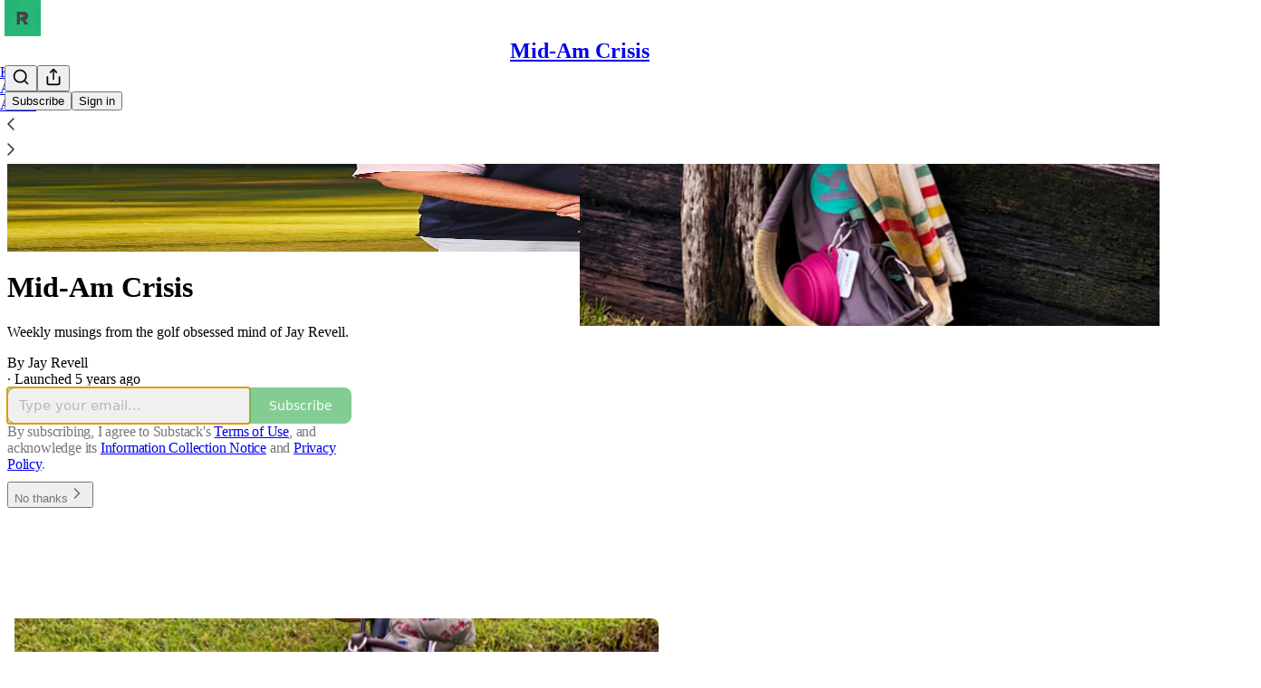

--- FILE ---
content_type: text/html; charset=utf-8
request_url: https://www.midamcrisis.com/podcast
body_size: 24248
content:
<!DOCTYPE html>
<html lang="en">
    <head>
        <meta charset="utf-8" />
        <meta name="norton-safeweb-site-verification" content="24usqpep0ejc5w6hod3dulxwciwp0djs6c6ufp96av3t4whuxovj72wfkdjxu82yacb7430qjm8adbd5ezlt4592dq4zrvadcn9j9n-0btgdzpiojfzno16-fnsnu7xd" />
        
        <link rel="preconnect" href="https://substackcdn.com" />
        

        
            <title data-rh="true">Mid-Am Crisis: A Golf Discussion | Jay Revell | Substack</title>
            
            <meta data-rh="true" name="theme-color" content="#ffffff"/><meta data-rh="true" property="og:image" content="https://substackcdn.com/image/fetch/$s_!RN2g!,f_auto,q_auto:best,fl_progressive:steep/https%3A%2F%2Fmidamcrisis.substack.com%2Ftwitter%2Fsubscribe-card.jpg%3Fv%3D-387575200%26version%3D9"/><meta data-rh="true" name="twitter:image" content="https://substackcdn.com/image/fetch/$s_!RN2g!,f_auto,q_auto:best,fl_progressive:steep/https%3A%2F%2Fmidamcrisis.substack.com%2Ftwitter%2Fsubscribe-card.jpg%3Fv%3D-387575200%26version%3D9"/><meta data-rh="true" name="twitter:card" content="summary_large_image"/><meta data-rh="true" property="og:type" content="article"/><meta data-rh="true" property="og:title" content="Mid-Am Crisis: A Golf Discussion | Jay Revell | Substack"/><meta data-rh="true" name="twitter:title" content="Mid-Am Crisis: A Golf Discussion | Jay Revell | Substack"/><meta data-rh="true" name="description" content="Hi, my name is Jay Revell and golf is a massive part of my life. Lately, I&#x27;ve begun to worry that it might consume too much of it. 

With a young family, a startup media business, and a scratch handicap, I explore what it means to be addicted to golf in the modern world. On the show, I dive into the good, bad, ugly, and glorious in conversations with folks battling to find a balance between golf, life, and everything in between. Join me for conversations with some of golf&#x27;s most interesting folks as we discuss just how much the game means to us all.

Welcome to Mid-Am Crisis."/><meta data-rh="true" property="og:description" content="Hi, my name is Jay Revell and golf is a massive part of my life. Lately, I&#x27;ve begun to worry that it might consume too much of it. 

With a young family, a startup media business, and a scratch handicap, I explore what it means to be addicted to golf in the modern world. On the show, I dive into the good, bad, ugly, and glorious in conversations with folks battling to find a balance between golf, life, and everything in between. Join me for conversations with some of golf&#x27;s most interesting folks as we discuss just how much the game means to us all.

Welcome to Mid-Am Crisis."/><meta data-rh="true" name="twitter:description" content="Hi, my name is Jay Revell and golf is a massive part of my life. Lately, I&#x27;ve begun to worry that it might consume too much of it. 

With a young family, a startup media business, and a scratch handicap, I explore what it means to be addicted to golf in the modern world. On the show, I dive into the good, bad, ugly, and glorious in conversations with folks battling to find a balance between golf, life, and everything in between. Join me for conversations with some of golf&#x27;s most interesting folks as we discuss just how much the game means to us all.

Welcome to Mid-Am Crisis."/>
            
            
        

        

        <style>
          @layer legacy, tailwind, pencraftReset, pencraft;
        </style>

        
        <link rel="preload" as="style" href="https://substackcdn.com/bundle/theme/welcome.292037bb52b8170d5e4e.css" />
        
        
        

        
            
                <link rel="stylesheet" type="text/css" href="https://substackcdn.com/bundle/static/css/7276.087307e6.css" />
            
                <link rel="stylesheet" type="text/css" href="https://substackcdn.com/bundle/static/css/70.ad2da59f.css" />
            
                <link rel="stylesheet" type="text/css" href="https://substackcdn.com/bundle/static/css/2862.c66cf9f6.css" />
            
                <link rel="stylesheet" type="text/css" href="https://substackcdn.com/bundle/static/css/welcome.75f47d97.css" />
            
                <link rel="stylesheet" type="text/css" href="https://substackcdn.com/bundle/static/css/6379.813be60f.css" />
            
                <link rel="stylesheet" type="text/css" href="https://substackcdn.com/bundle/static/css/5986.b8c2a441.css" />
            
                <link rel="stylesheet" type="text/css" href="https://substackcdn.com/bundle/static/css/5490.98293a30.css" />
            
                <link rel="stylesheet" type="text/css" href="https://substackcdn.com/bundle/static/css/5366.d69f31f9.css" />
            
                <link rel="stylesheet" type="text/css" href="https://substackcdn.com/bundle/static/css/5234.05e42d3b.css" />
            
                <link rel="stylesheet" type="text/css" href="https://substackcdn.com/bundle/static/css/5611.463006e7.css" />
            
                <link rel="stylesheet" type="text/css" href="https://substackcdn.com/bundle/static/css/4428.a1e58631.css" />
            
                <link rel="stylesheet" type="text/css" href="https://substackcdn.com/bundle/static/css/8577.8d59a919.css" />
            
                <link rel="stylesheet" type="text/css" href="https://substackcdn.com/bundle/static/css/2862.c66cf9f6.css" />
            
        

        
        
        
        
        <meta name="viewport" content="width=device-width, initial-scale=1, maximum-scale=1, user-scalable=0, viewport-fit=cover" />
        <meta name="author" content="Jay Revell" />
        <meta property="og:url" content="https://www.midamcrisis.com/podcast" />
        
        
        <link rel="canonical" href="https://www.midamcrisis.com/podcast" />
        

        

        

        

        
            
                <link rel="shortcut icon" href="https://substackcdn.com/image/fetch/$s_!kMOQ!,f_auto,q_auto:good,fl_progressive:steep/https%3A%2F%2Fbucketeer-e05bbc84-baa3-437e-9518-adb32be77984.s3.amazonaws.com%2Fpublic%2Fimages%2F75b0f3ee-e1af-4a03-af99-a79d6f1bb667%2Ffavicon.ico">
            
        
            
                <link rel="icon" type="image/png" sizes="16x16" href="https://substackcdn.com/image/fetch/$s_!F0Ej!,f_auto,q_auto:good,fl_progressive:steep/https%3A%2F%2Fbucketeer-e05bbc84-baa3-437e-9518-adb32be77984.s3.amazonaws.com%2Fpublic%2Fimages%2F75b0f3ee-e1af-4a03-af99-a79d6f1bb667%2Ffavicon-16x16.png">
            
        
            
                <link rel="icon" type="image/png" sizes="32x32" href="https://substackcdn.com/image/fetch/$s_!-w_5!,f_auto,q_auto:good,fl_progressive:steep/https%3A%2F%2Fbucketeer-e05bbc84-baa3-437e-9518-adb32be77984.s3.amazonaws.com%2Fpublic%2Fimages%2F75b0f3ee-e1af-4a03-af99-a79d6f1bb667%2Ffavicon-32x32.png">
            
        
            
                <link rel="apple-touch-icon" sizes="57x57" href="https://substackcdn.com/image/fetch/$s_!JopU!,f_auto,q_auto:good,fl_progressive:steep/https%3A%2F%2Fbucketeer-e05bbc84-baa3-437e-9518-adb32be77984.s3.amazonaws.com%2Fpublic%2Fimages%2F75b0f3ee-e1af-4a03-af99-a79d6f1bb667%2Fapple-touch-icon-57x57.png">
            
        
            
                <link rel="apple-touch-icon" sizes="60x60" href="https://substackcdn.com/image/fetch/$s_!4g0Q!,f_auto,q_auto:good,fl_progressive:steep/https%3A%2F%2Fbucketeer-e05bbc84-baa3-437e-9518-adb32be77984.s3.amazonaws.com%2Fpublic%2Fimages%2F75b0f3ee-e1af-4a03-af99-a79d6f1bb667%2Fapple-touch-icon-60x60.png">
            
        
            
                <link rel="apple-touch-icon" sizes="72x72" href="https://substackcdn.com/image/fetch/$s_!cWZq!,f_auto,q_auto:good,fl_progressive:steep/https%3A%2F%2Fbucketeer-e05bbc84-baa3-437e-9518-adb32be77984.s3.amazonaws.com%2Fpublic%2Fimages%2F75b0f3ee-e1af-4a03-af99-a79d6f1bb667%2Fapple-touch-icon-72x72.png">
            
        
            
                <link rel="apple-touch-icon" sizes="76x76" href="https://substackcdn.com/image/fetch/$s_!W0jL!,f_auto,q_auto:good,fl_progressive:steep/https%3A%2F%2Fbucketeer-e05bbc84-baa3-437e-9518-adb32be77984.s3.amazonaws.com%2Fpublic%2Fimages%2F75b0f3ee-e1af-4a03-af99-a79d6f1bb667%2Fapple-touch-icon-76x76.png">
            
        
            
                <link rel="apple-touch-icon" sizes="114x114" href="https://substackcdn.com/image/fetch/$s_!A6CX!,f_auto,q_auto:good,fl_progressive:steep/https%3A%2F%2Fbucketeer-e05bbc84-baa3-437e-9518-adb32be77984.s3.amazonaws.com%2Fpublic%2Fimages%2F75b0f3ee-e1af-4a03-af99-a79d6f1bb667%2Fapple-touch-icon-114x114.png">
            
        
            
                <link rel="apple-touch-icon" sizes="120x120" href="https://substackcdn.com/image/fetch/$s_!qj7X!,f_auto,q_auto:good,fl_progressive:steep/https%3A%2F%2Fbucketeer-e05bbc84-baa3-437e-9518-adb32be77984.s3.amazonaws.com%2Fpublic%2Fimages%2F75b0f3ee-e1af-4a03-af99-a79d6f1bb667%2Fapple-touch-icon-120x120.png">
            
        
            
                <link rel="apple-touch-icon" sizes="144x144" href="https://substackcdn.com/image/fetch/$s_!pODT!,f_auto,q_auto:good,fl_progressive:steep/https%3A%2F%2Fbucketeer-e05bbc84-baa3-437e-9518-adb32be77984.s3.amazonaws.com%2Fpublic%2Fimages%2F75b0f3ee-e1af-4a03-af99-a79d6f1bb667%2Fapple-touch-icon-144x144.png">
            
        
            
                <link rel="apple-touch-icon" sizes="152x152" href="https://substackcdn.com/image/fetch/$s_!ZFi1!,f_auto,q_auto:good,fl_progressive:steep/https%3A%2F%2Fbucketeer-e05bbc84-baa3-437e-9518-adb32be77984.s3.amazonaws.com%2Fpublic%2Fimages%2F75b0f3ee-e1af-4a03-af99-a79d6f1bb667%2Fapple-touch-icon-152x152.png">
            
        
            
                <link rel="apple-touch-icon" sizes="167x167" href="https://substackcdn.com/image/fetch/$s_!w0xV!,f_auto,q_auto:good,fl_progressive:steep/https%3A%2F%2Fbucketeer-e05bbc84-baa3-437e-9518-adb32be77984.s3.amazonaws.com%2Fpublic%2Fimages%2F75b0f3ee-e1af-4a03-af99-a79d6f1bb667%2Fapple-touch-icon-167x167.png">
            
        
            
                <link rel="apple-touch-icon" sizes="180x180" href="https://substackcdn.com/image/fetch/$s_!LnKo!,f_auto,q_auto:good,fl_progressive:steep/https%3A%2F%2Fbucketeer-e05bbc84-baa3-437e-9518-adb32be77984.s3.amazonaws.com%2Fpublic%2Fimages%2F75b0f3ee-e1af-4a03-af99-a79d6f1bb667%2Fapple-touch-icon-180x180.png">
            
        
            
                <link rel="apple-touch-icon" sizes="1024x1024" href="https://substackcdn.com/image/fetch/$s_!Ua9M!,f_auto,q_auto:good,fl_progressive:steep/https%3A%2F%2Fbucketeer-e05bbc84-baa3-437e-9518-adb32be77984.s3.amazonaws.com%2Fpublic%2Fimages%2F75b0f3ee-e1af-4a03-af99-a79d6f1bb667%2Fapple-touch-icon-1024x1024.png">
            
        
            
        
            
        
            
        

        

        
            <link rel="alternate" type="application/rss+xml" href="https://api.substack.com/feed/podcast/388998.rss" title="Mid-Am Crisis"/>
        

        
        
          <style>
            @font-face{font-family:'Spectral';font-style:italic;font-weight:400;font-display:fallback;src:url(https://fonts.gstatic.com/s/spectral/v13/rnCt-xNNww_2s0amA9M8on7mTNmnUHowCw.woff2) format('woff2');unicode-range:U+0301,U+0400-045F,U+0490-0491,U+04B0-04B1,U+2116}@font-face{font-family:'Spectral';font-style:italic;font-weight:400;font-display:fallback;src:url(https://fonts.gstatic.com/s/spectral/v13/rnCt-xNNww_2s0amA9M8onXmTNmnUHowCw.woff2) format('woff2');unicode-range:U+0102-0103,U+0110-0111,U+0128-0129,U+0168-0169,U+01A0-01A1,U+01AF-01B0,U+0300-0301,U+0303-0304,U+0308-0309,U+0323,U+0329,U+1EA0-1EF9,U+20AB}@font-face{font-family:'Spectral';font-style:italic;font-weight:400;font-display:fallback;src:url(https://fonts.gstatic.com/s/spectral/v13/rnCt-xNNww_2s0amA9M8onTmTNmnUHowCw.woff2) format('woff2');unicode-range:U+0100-02AF,U+0304,U+0308,U+0329,U+1E00-1E9F,U+1EF2-1EFF,U+2020,U+20A0-20AB,U+20AD-20CF,U+2113,U+2C60-2C7F,U+A720-A7FF}@font-face{font-family:'Spectral';font-style:italic;font-weight:400;font-display:fallback;src:url(https://fonts.gstatic.com/s/spectral/v13/rnCt-xNNww_2s0amA9M8onrmTNmnUHo.woff2) format('woff2');unicode-range:U+0000-00FF,U+0131,U+0152-0153,U+02BB-02BC,U+02C6,U+02DA,U+02DC,U+0304,U+0308,U+0329,U+2000-206F,U+2074,U+20AC,U+2122,U+2191,U+2193,U+2212,U+2215,U+FEFF,U+FFFD}@font-face{font-family:'Spectral';font-style:normal;font-weight:400;font-display:fallback;src:url(https://fonts.gstatic.com/s/spectral/v13/rnCr-xNNww_2s0amA9M9knjsS_ulYHs.woff2) format('woff2');unicode-range:U+0301,U+0400-045F,U+0490-0491,U+04B0-04B1,U+2116}@font-face{font-family:'Spectral';font-style:normal;font-weight:400;font-display:fallback;src:url(https://fonts.gstatic.com/s/spectral/v13/rnCr-xNNww_2s0amA9M2knjsS_ulYHs.woff2) format('woff2');unicode-range:U+0102-0103,U+0110-0111,U+0128-0129,U+0168-0169,U+01A0-01A1,U+01AF-01B0,U+0300-0301,U+0303-0304,U+0308-0309,U+0323,U+0329,U+1EA0-1EF9,U+20AB}@font-face{font-family:'Spectral';font-style:normal;font-weight:400;font-display:fallback;src:url(https://fonts.gstatic.com/s/spectral/v13/rnCr-xNNww_2s0amA9M3knjsS_ulYHs.woff2) format('woff2');unicode-range:U+0100-02AF,U+0304,U+0308,U+0329,U+1E00-1E9F,U+1EF2-1EFF,U+2020,U+20A0-20AB,U+20AD-20CF,U+2113,U+2C60-2C7F,U+A720-A7FF}@font-face{font-family:'Spectral';font-style:normal;font-weight:400;font-display:fallback;src:url(https://fonts.gstatic.com/s/spectral/v13/rnCr-xNNww_2s0amA9M5knjsS_ul.woff2) format('woff2');unicode-range:U+0000-00FF,U+0131,U+0152-0153,U+02BB-02BC,U+02C6,U+02DA,U+02DC,U+0304,U+0308,U+0329,U+2000-206F,U+2074,U+20AC,U+2122,U+2191,U+2193,U+2212,U+2215,U+FEFF,U+FFFD}@font-face{font-family:'Spectral';font-style:normal;font-weight:600;font-display:fallback;src:url(https://fonts.gstatic.com/s/spectral/v13/rnCs-xNNww_2s0amA9vmtm3FafaPWnIIMrY.woff2) format('woff2');unicode-range:U+0301,U+0400-045F,U+0490-0491,U+04B0-04B1,U+2116}@font-face{font-family:'Spectral';font-style:normal;font-weight:600;font-display:fallback;src:url(https://fonts.gstatic.com/s/spectral/v13/rnCs-xNNww_2s0amA9vmtm3OafaPWnIIMrY.woff2) format('woff2');unicode-range:U+0102-0103,U+0110-0111,U+0128-0129,U+0168-0169,U+01A0-01A1,U+01AF-01B0,U+0300-0301,U+0303-0304,U+0308-0309,U+0323,U+0329,U+1EA0-1EF9,U+20AB}@font-face{font-family:'Spectral';font-style:normal;font-weight:600;font-display:fallback;src:url(https://fonts.gstatic.com/s/spectral/v13/rnCs-xNNww_2s0amA9vmtm3PafaPWnIIMrY.woff2) format('woff2');unicode-range:U+0100-02AF,U+0304,U+0308,U+0329,U+1E00-1E9F,U+1EF2-1EFF,U+2020,U+20A0-20AB,U+20AD-20CF,U+2113,U+2C60-2C7F,U+A720-A7FF}@font-face{font-family:'Spectral';font-style:normal;font-weight:600;font-display:fallback;src:url(https://fonts.gstatic.com/s/spectral/v13/rnCs-xNNww_2s0amA9vmtm3BafaPWnII.woff2) format('woff2');unicode-range:U+0000-00FF,U+0131,U+0152-0153,U+02BB-02BC,U+02C6,U+02DA,U+02DC,U+0304,U+0308,U+0329,U+2000-206F,U+2074,U+20AC,U+2122,U+2191,U+2193,U+2212,U+2215,U+FEFF,U+FFFD}
            
          </style>
        
        

        <style>:root{--color_theme_bg_pop:#5abb71;--background_pop:#5abb71;--cover_bg_color:#FFFFFF;--cover_bg_color_secondary:#f0f0f0;--background_pop_darken:#49b262;--print_on_pop:#ffffff;--color_theme_bg_pop_darken:#49b262;--color_theme_print_on_pop:#ffffff;--color_theme_bg_pop_20:rgba(90, 187, 113, 0.2);--color_theme_bg_pop_30:rgba(90, 187, 113, 0.3);--print_pop:#5abb71;--color_theme_accent:#5abb71;--cover_print_primary:#363737;--cover_print_secondary:#757575;--cover_print_tertiary:#b6b6b6;--cover_border_color:#5abb71;--home_hero:newspaper;--home_posts:list;--web_bg_color:#ffffff;--background_contrast_1:#f0f0f0;--background_contrast_2:#dddddd;--background_contrast_3:#b7b7b7;--background_contrast_4:#929292;--background_contrast_5:#515151;--color_theme_bg_contrast_1:#f0f0f0;--color_theme_bg_contrast_2:#dddddd;--color_theme_bg_contrast_3:#b7b7b7;--color_theme_bg_contrast_4:#929292;--color_theme_bg_contrast_5:#515151;--color_theme_bg_elevated:#ffffff;--color_theme_bg_elevated_secondary:#f0f0f0;--color_theme_bg_elevated_tertiary:#dddddd;--color_theme_detail:#e6e6e6;--background_contrast_pop:rgba(90, 187, 113, 0.4);--color_theme_bg_contrast_pop:rgba(90, 187, 113, 0.4);--theme_bg_is_dark:0;--print_on_web_bg_color:#363737;--print_secondary_on_web_bg_color:#868787;--background_pop_rgb:90, 187, 113;--color_theme_bg_pop_rgb:90, 187, 113;--color_theme_accent_rgb:90, 187, 113;}</style>

        
            <link rel="stylesheet" href="https://substackcdn.com/bundle/theme/welcome.292037bb52b8170d5e4e.css" />
        

        <style></style>

        

        

        

        
    </head>

    <body class="">
        

        

        

        

        

        

        <div id="entry">
            <script type="application/ld+json">{"@context":"https://schema.org","@type":"WebSite","name":"Mid-Am Crisis","publisher":{"@type":"Organization","name":"Mid-Am Crisis","url":"https://www.midamcrisis.com","logo":{"@type":"ImageObject","url":"https://substackcdn.com/image/fetch/$s_!29pp!,f_auto,q_auto:good,fl_progressive:steep/https%3A%2F%2Fbucketeer-e05bbc84-baa3-437e-9518-adb32be77984.s3.amazonaws.com%2Fpublic%2Fimages%2F88b91092-6312-42fe-a206-7f16e468f223_400x400.png"},"sameAs":["https://twitter.com/JayRevell"]},"url":"https://www.midamcrisis.com","mainEntityOfPage":{"@type":"WebPage","url":"https://www.midamcrisis.com"},"description":"Weekly musings from the golf obsessed mind of Jay Revell.","potentialAction":{"@type":"SearchAction","name":"Search Mid-Am Crisis","target":"https://www.midamcrisis.com/archive?utm_source=google&sort=search&search={search_term_string}","query-input":"required name=search_term_string"}}</script><div class="pencraft pc-display-contents pc-reset coverTheme-PJLqY5"><div class="intro-popup"><div class="intro-popup-page"><div class="full-email-form"><div class="vertically-centered"><button tabindex="0" type="button" aria-label="Close" data-testid="close-welcome-modal" class="pencraft pc-reset pencraft closeWelcomeModal-KVUfKQ iconButton-mq_Et5 iconButtonBase-dJGHgN buttonBase-GK1x3M buttonStyle-r7yGCK size_md-gCDS3o priority_tertiary-rlke8z"><svg xmlns="http://www.w3.org/2000/svg" width="20" height="20" viewBox="0 0 24 24" fill="none" stroke="currentColor" stroke-width="2" stroke-linecap="round" stroke-linejoin="round" class="lucide lucide-x"><path d="M18 6 6 18"></path><path d="m6 6 12 12"></path></svg></button><picture><source type="image/webp" srcset="https://substackcdn.com/image/fetch/$s_!zYvf!,w_424,c_limit,f_webp,q_auto:best,fl_progressive:steep/https%3A%2F%2Fbucketeer-e05bbc84-baa3-437e-9518-adb32be77984.s3.amazonaws.com%2Fpublic%2Fimages%2F390b16bf-51d6-4202-b249-b1fa12ac51c6_1280x1280.png 424w, https://substackcdn.com/image/fetch/$s_!zYvf!,w_848,c_limit,f_webp,q_auto:best,fl_progressive:steep/https%3A%2F%2Fbucketeer-e05bbc84-baa3-437e-9518-adb32be77984.s3.amazonaws.com%2Fpublic%2Fimages%2F390b16bf-51d6-4202-b249-b1fa12ac51c6_1280x1280.png 848w, https://substackcdn.com/image/fetch/$s_!zYvf!,w_1272,c_limit,f_webp,q_auto:best,fl_progressive:steep/https%3A%2F%2Fbucketeer-e05bbc84-baa3-437e-9518-adb32be77984.s3.amazonaws.com%2Fpublic%2Fimages%2F390b16bf-51d6-4202-b249-b1fa12ac51c6_1280x1280.png 1272w, https://substackcdn.com/image/fetch/$s_!zYvf!,w_1360,c_limit,f_webp,q_auto:best,fl_progressive:steep/https%3A%2F%2Fbucketeer-e05bbc84-baa3-437e-9518-adb32be77984.s3.amazonaws.com%2Fpublic%2Fimages%2F390b16bf-51d6-4202-b249-b1fa12ac51c6_1280x1280.png 1360w" sizes="100vw"/><img src="https://substackcdn.com/image/fetch/$s_!zYvf!,w_1360,c_limit,f_auto,q_auto:best,fl_progressive:steep/https%3A%2F%2Fbucketeer-e05bbc84-baa3-437e-9518-adb32be77984.s3.amazonaws.com%2Fpublic%2Fimages%2F390b16bf-51d6-4202-b249-b1fa12ac51c6_1280x1280.png" sizes="100vw" alt srcset="https://substackcdn.com/image/fetch/$s_!zYvf!,w_424,c_limit,f_auto,q_auto:best,fl_progressive:steep/https%3A%2F%2Fbucketeer-e05bbc84-baa3-437e-9518-adb32be77984.s3.amazonaws.com%2Fpublic%2Fimages%2F390b16bf-51d6-4202-b249-b1fa12ac51c6_1280x1280.png 424w, https://substackcdn.com/image/fetch/$s_!zYvf!,w_848,c_limit,f_auto,q_auto:best,fl_progressive:steep/https%3A%2F%2Fbucketeer-e05bbc84-baa3-437e-9518-adb32be77984.s3.amazonaws.com%2Fpublic%2Fimages%2F390b16bf-51d6-4202-b249-b1fa12ac51c6_1280x1280.png 848w, https://substackcdn.com/image/fetch/$s_!zYvf!,w_1272,c_limit,f_auto,q_auto:best,fl_progressive:steep/https%3A%2F%2Fbucketeer-e05bbc84-baa3-437e-9518-adb32be77984.s3.amazonaws.com%2Fpublic%2Fimages%2F390b16bf-51d6-4202-b249-b1fa12ac51c6_1280x1280.png 1272w, https://substackcdn.com/image/fetch/$s_!zYvf!,w_1360,c_limit,f_auto,q_auto:best,fl_progressive:steep/https%3A%2F%2Fbucketeer-e05bbc84-baa3-437e-9518-adb32be77984.s3.amazonaws.com%2Fpublic%2Fimages%2F390b16bf-51d6-4202-b249-b1fa12ac51c6_1280x1280.png 1360w" width="1360" loading="eager" style="height:min(35vh, 680px);" class="img-OACg1c publication-cover-photo pencraft pc-reset"/></picture><h1 class="publication-name with-cover balancedText-oQ__Kv">Mid-Am Crisis</h1><p class="publication-tagline with-cover verbose with-cover balancedText-oQ__Kv">Weekly musings from the golf obsessed mind of Jay Revell.</p><div class="publication-meta"><div class="pencraft pc-display-flex pc-gap-4 pc-reset pc-display-inline-flex">By Jay Revell</div> · Launched 5 years ago</div><div style="width:100%;" class="pencraft pc-display-flex pc-justifyContent-center pc-reset"><div style="width:100%;max-width:380px;" class="pencraft pc-display-flex pc-flexDirection-column pc-gap-4 pc-reset"><div class="pencraft pc-display-flex pc-flexDirection-column pc-justifyContent-center pc-alignItems-center pc-reset emailFormContainer-TcAFa_"><div class="container-IpPqBD"><form action="/api/v1/free?nojs=true" method="post" novalidate class="form form-M5sC90"><input type="hidden" name="first_url" value/><input type="hidden" name="first_referrer" value/><input type="hidden" name="current_url"/><input type="hidden" name="current_referrer"/><input type="hidden" name="first_session_url" value/><input type="hidden" name="first_session_referrer" value/><input type="hidden" name="referral_code"/><input type="hidden" name="source" value="cover_page"/><input type="hidden" name="referring_pub_id"/><input type="hidden" name="additional_referring_pub_ids"/><div class="sideBySideWrap-vGXrwP"><div class="emailInputWrapper-QlA86j"><div class="pencraft pc-display-flex pc-minWidth-0 pc-position-relative pc-reset flex-auto-j3S2WA"><input name="email" placeholder="Type your email..." type="email" class="pencraft emailInput-OkIMeB emailInputOnWelcomePage-nqc9VK input-y4v6N4 inputText-pV_yWb"/></div></div><button tabindex="0" type="submit" disabled class="pencraft pc-reset pencraft rightButton primary subscribe-btn button-VFSdkv buttonBase-GK1x3M"><span class="button-text ">Subscribe</span></button></div><div id="error-container"></div></form></div></div><div class="pencraft pc-paddingLeft-0 pc-mobile-paddingLeft-16 pc-paddingRight-0 pc-mobile-paddingRight-16 pc-paddingTop-16 pc-reset tosText-yAQHNw"><div class="visibility-check"></div><label class="pencraft pc-display-flex pc-gap-12 pc-justifyContent-center pc-alignItems-center pc-reset tosCheckbox-XbLWCT"><div class="pencraft pc-reset color-secondary-ls1g8s align-center-y7ZD4w line-height-20-t4M0El font-text-qe4AeH size-13-hZTUKr weight-regular-mUq6Gb reset-IxiVJZ">By subscribing, I agree to Substack's <a style="text-decoration:underline;" href="https://substack.com/tos" target="_blank" class="pencraft pc-reset reset-IxiVJZ">Terms of Use</a>, and acknowledge its <a style="text-decoration:underline;" href="https://substack.com/ccpa#personal-data-collected" target="_blank" class="pencraft pc-reset reset-IxiVJZ">Information Collection Notice</a> and <a style="text-decoration:underline;" href="https://substack.com/privacy" target="_blank" class="pencraft pc-reset reset-IxiVJZ">Privacy Policy</a>.</div></label></div></div></div><button tabindex="0" type="button" data-testid="maybeLater" class="pencraft pc-reset pencraft maybeLater-PlK9NK buttonBase-GK1x3M buttonText-X0uSmG buttonStyle-r7yGCK priority_quaternary-kpMibu size_md-gCDS3o">No thanks<svg xmlns="http://www.w3.org/2000/svg" width="20" height="20" viewBox="0 0 24 24" fill="none" stroke="currentColor" stroke-width="2" stroke-linecap="round" stroke-linejoin="round" class="lucide lucide-chevron-right"><path d="m9 18 6-6-6-6"></path></svg></button></div></div></div></div></div>
        </div>

        
            <script src="https://js.sentry-cdn.com/6c2ff3e3828e4017b7faf7b63e24cdf8.min.js" crossorigin="anonymous"></script>
            <script>
                window.Sentry && window.Sentry.onLoad(function() {
                    window.Sentry.init({
                        environment: window._preloads.sentry_environment,
                        dsn: window._preloads.sentry_dsn,
                    })
                })
            </script>
        


        
        
        
        
        <script>window._preloads        = JSON.parse("{\"isEU\":false,\"language\":\"en\",\"country\":\"US\",\"userLocale\":{\"language\":\"en\",\"region\":\"US\",\"source\":\"default\"},\"base_url\":\"https://www.midamcrisis.com\",\"stripe_publishable_key\":\"pk_live_51QfnARLDSWi1i85FBpvw6YxfQHljOpWXw8IKi5qFWEzvW8HvoD8cqTulR9UWguYbYweLvA16P7LN6WZsGdZKrNkE00uGbFaOE3\",\"captcha_site_key\":\"6LdYbsYZAAAAAIFIRh8X_16GoFRLIReh-e-q6qSa\",\"pub\":{\"apple_pay_disabled\":false,\"apex_domain\":null,\"author_id\":12624128,\"byline_images_enabled\":true,\"bylines_enabled\":true,\"chartable_token\":null,\"community_enabled\":true,\"copyright\":\"Revell Media, LLC\",\"cover_photo_url\":\"https://bucketeer-e05bbc84-baa3-437e-9518-adb32be77984.s3.amazonaws.com/public/images/390b16bf-51d6-4202-b249-b1fa12ac51c6_1280x1280.png\",\"created_at\":\"2021-06-20T13:26:48.686Z\",\"custom_domain_optional\":false,\"custom_domain\":\"www.midamcrisis.com\",\"default_comment_sort\":\"best_first\",\"default_coupon\":null,\"default_group_coupon\":null,\"default_show_guest_bios\":true,\"email_banner_url\":null,\"email_from_name\":null,\"email_from\":null,\"embed_tracking_disabled\":false,\"explicit\":false,\"expose_paywall_content_to_search_engines\":true,\"fb_pixel_id\":null,\"fb_site_verification_token\":null,\"flagged_as_spam\":false,\"founding_subscription_benefits\":null,\"free_subscription_benefits\":null,\"ga_pixel_id\":null,\"google_site_verification_token\":null,\"google_tag_manager_token\":null,\"hero_image\":null,\"hero_text\":\"Weekly musings from the golf obsessed mind of Jay Revell.\",\"hide_intro_subtitle\":null,\"hide_intro_title\":null,\"hide_podcast_feed_link\":false,\"homepage_type\":\"newspaper\",\"id\":388998,\"image_thumbnails_always_enabled\":false,\"invite_only\":false,\"hide_podcast_from_pub_listings\":false,\"language\":\"en\",\"logo_url_wide\":null,\"logo_url\":\"https://substackcdn.com/image/fetch/$s_!29pp!,f_auto,q_auto:good,fl_progressive:steep/https%3A%2F%2Fbucketeer-e05bbc84-baa3-437e-9518-adb32be77984.s3.amazonaws.com%2Fpublic%2Fimages%2F88b91092-6312-42fe-a206-7f16e468f223_400x400.png\",\"minimum_group_size\":2,\"moderation_enabled\":true,\"name\":\"Mid-Am Crisis\",\"paid_subscription_benefits\":null,\"parsely_pixel_id\":null,\"chartbeat_domain\":null,\"payments_state\":\"disabled\",\"paywall_free_trial_enabled\":false,\"podcast_art_url\":\"https://bucketeer-e05bbc84-baa3-437e-9518-adb32be77984.s3.amazonaws.com/public/images/72fc0709-c51c-4839-bd48-e9a46aea990b_3000x3000\",\"paid_podcast_episode_art_url\":null,\"podcast_byline\":null,\"podcast_description\":\"Hi, my name is Jay Revell and golf is a massive part of my life. Lately, I've begun to worry that it might consume too much of it. \\n\\nWith a young family, a startup media business, and a scratch handicap, I explore what it means to be addicted to golf in the modern world. On the show, I dive into the good, bad, ugly, and glorious in conversations with folks battling to find a balance between golf, life, and everything in between. Join me for conversations with some of golf's most interesting folks as we discuss just how much the game means to us all.\\n\\nWelcome to Mid-Am Crisis.\",\"podcast_enabled\":true,\"podcast_feed_url\":null,\"podcast_title\":\"Mid-Am Crisis: A Golf Discussion\",\"post_preview_limit\":null,\"primary_user_id\":12624128,\"require_clickthrough\":false,\"show_pub_podcast_tab\":false,\"show_recs_on_homepage\":true,\"subdomain\":\"midamcrisis\",\"subscriber_invites\":0,\"support_email\":null,\"theme_var_background_pop\":\"#00C2FF\",\"theme_var_color_links\":false,\"theme_var_cover_bg_color\":null,\"trial_end_override\":null,\"twitter_pixel_id\":null,\"type\":\"newsletter\",\"post_reaction_faces_enabled\":true,\"is_personal_mode\":false,\"plans\":null,\"stripe_user_id\":null,\"stripe_country\":null,\"stripe_publishable_key\":null,\"stripe_platform_account\":null,\"automatic_tax_enabled\":null,\"author_name\":\"Jay Revell\",\"author_handle\":\"midamcrisis\",\"author_photo_url\":\"https://substackcdn.com/image/fetch/$s_!cGWU!,f_auto,q_auto:good,fl_progressive:steep/https%3A%2F%2Fbucketeer-e05bbc84-baa3-437e-9518-adb32be77984.s3.amazonaws.com%2Fpublic%2Fimages%2F87244756-070a-4bca-88e1-853bc6234527_400x400.jpeg\",\"author_bio\":\"Golf scribe. Recovering Country Club President. Grill room raconteur. Driving range dad. Author - The Nine Virtues of Golf - https://t.co/Uv1DMByX1t\",\"twitter_screen_name\":\"JayRevell\",\"has_custom_tos\":false,\"has_custom_privacy\":false,\"theme\":{\"background_pop_color\":\"#5abb71\",\"web_bg_color\":\"#ffffff\",\"cover_bg_color\":null,\"publication_id\":388998,\"color_links\":null,\"font_preset_heading\":null,\"font_preset_body\":null,\"font_family_headings\":null,\"font_family_body\":null,\"font_family_ui\":null,\"font_size_body_desktop\":null,\"print_secondary\":null,\"custom_css_web\":null,\"custom_css_email\":null,\"home_hero\":\"newspaper\",\"home_posts\":\"list\",\"home_show_top_posts\":false,\"hide_images_from_list\":false,\"home_hero_alignment\":\"left\",\"home_hero_show_podcast_links\":true,\"default_post_header_variant\":null,\"custom_header\":null,\"custom_footer\":null,\"social_media_links\":null,\"font_options\":null,\"section_template\":null},\"threads_v2_settings\":null,\"default_group_coupon_percent_off\":null,\"pause_return_date\":null,\"has_posts\":true,\"has_recommendations\":false,\"first_post_date\":\"2020-09-25T03:22:25.000Z\",\"has_podcast\":true,\"has_free_podcast\":true,\"has_subscriber_only_podcast\":false,\"has_community_content\":true,\"rankingDetail\":\"Launched 5 years ago\",\"rankingDetailFreeIncluded\":\"Hundreds of subscribers\",\"rankingDetailOrderOfMagnitude\":0,\"rankingDetailFreeIncludedOrderOfMagnitude\":100,\"rankingDetailFreeSubscriberCount\":null,\"rankingDetailByLanguage\":{\"de\":{\"rankingDetail\":\"Vor vor 5 Jahren gelauncht\",\"rankingDetailFreeIncluded\":\"Hunderte von Abonnenten\",\"rankingDetailOrderOfMagnitude\":0,\"rankingDetailFreeIncludedOrderOfMagnitude\":100,\"rankingDetailFreeSubscriberCount\":null,\"freeSubscriberCount\":null,\"freeSubscriberCountOrderOfMagnitude\":\"149\"},\"es\":{\"rankingDetail\":\"Lanzado hace 5 a\u00F1os\",\"rankingDetailFreeIncluded\":\"Cientos de suscriptores\",\"rankingDetailOrderOfMagnitude\":0,\"rankingDetailFreeIncludedOrderOfMagnitude\":100,\"rankingDetailFreeSubscriberCount\":null,\"freeSubscriberCount\":null,\"freeSubscriberCountOrderOfMagnitude\":\"149\"},\"fr\":{\"rankingDetail\":\"Lanc\u00E9 il y a 5 ann\u00E9es\",\"rankingDetailFreeIncluded\":\"Des centaines d'abonn\u00E9s\",\"rankingDetailOrderOfMagnitude\":0,\"rankingDetailFreeIncludedOrderOfMagnitude\":100,\"rankingDetailFreeSubscriberCount\":null,\"freeSubscriberCount\":null,\"freeSubscriberCountOrderOfMagnitude\":\"149\"},\"pt\":{\"rankingDetail\":\"Lan\u00E7ado 5 anos\",\"rankingDetailFreeIncluded\":\"Centenas de subscritores\",\"rankingDetailOrderOfMagnitude\":0,\"rankingDetailFreeIncludedOrderOfMagnitude\":100,\"rankingDetailFreeSubscriberCount\":null,\"freeSubscriberCount\":null,\"freeSubscriberCountOrderOfMagnitude\":\"149\"},\"pt-br\":{\"rankingDetail\":\"Lan\u00E7ado 5 anos\",\"rankingDetailFreeIncluded\":\"Centenas de assinantes\",\"rankingDetailOrderOfMagnitude\":0,\"rankingDetailFreeIncludedOrderOfMagnitude\":100,\"rankingDetailFreeSubscriberCount\":null,\"freeSubscriberCount\":null,\"freeSubscriberCountOrderOfMagnitude\":\"149\"},\"it\":{\"rankingDetail\":\"Lanciato 5 anni\",\"rankingDetailFreeIncluded\":\"Centinaia di abbonati\",\"rankingDetailOrderOfMagnitude\":0,\"rankingDetailFreeIncludedOrderOfMagnitude\":100,\"rankingDetailFreeSubscriberCount\":null,\"freeSubscriberCount\":null,\"freeSubscriberCountOrderOfMagnitude\":\"149\"},\"tr\":{\"rankingDetail\":\"5 y\u0131l ba\u015Flat\u0131ld\u0131\",\"rankingDetailFreeIncluded\":\"Y\u00FCzlerce abone\",\"rankingDetailOrderOfMagnitude\":0,\"rankingDetailFreeIncludedOrderOfMagnitude\":100,\"rankingDetailFreeSubscriberCount\":null,\"freeSubscriberCount\":null,\"freeSubscriberCountOrderOfMagnitude\":\"149\"},\"en\":{\"rankingDetail\":\"Launched 5 years ago\",\"rankingDetailFreeIncluded\":\"Hundreds of subscribers\",\"rankingDetailOrderOfMagnitude\":0,\"rankingDetailFreeIncludedOrderOfMagnitude\":100,\"rankingDetailFreeSubscriberCount\":null,\"freeSubscriberCount\":null,\"freeSubscriberCountOrderOfMagnitude\":\"149\"}},\"freeSubscriberCount\":null,\"freeSubscriberCountOrderOfMagnitude\":\"149\",\"author_bestseller_tier\":0,\"author_badge\":null,\"disable_monthly_subscriptions\":false,\"disable_annual_subscriptions\":false,\"hide_post_restacks\":false,\"notes_feed_enabled\":false,\"showIntroModule\":false,\"isPortraitLayout\":false,\"last_chat_post_at\":null,\"primary_profile_name\":\"Jay Revell\",\"primary_profile_photo_url\":\"https://substackcdn.com/image/fetch/$s_!cGWU!,f_auto,q_auto:good,fl_progressive:steep/https%3A%2F%2Fbucketeer-e05bbc84-baa3-437e-9518-adb32be77984.s3.amazonaws.com%2Fpublic%2Fimages%2F87244756-070a-4bca-88e1-853bc6234527_400x400.jpeg\",\"no_follow\":false,\"paywall_chat\":\"free\",\"sections\":[],\"multipub_migration\":null,\"navigationBarItems\":[],\"contributors\":[{\"name\":\"Jay Revell\",\"handle\":\"midamcrisis\",\"role\":\"admin\",\"owner\":true,\"user_id\":12624128,\"photo_url\":\"https://bucketeer-e05bbc84-baa3-437e-9518-adb32be77984.s3.amazonaws.com/public/images/87244756-070a-4bca-88e1-853bc6234527_400x400.jpeg\",\"bio\":\"Golf scribe. Recovering Country Club President. Grill room raconteur. Driving range dad. Author - The Nine Virtues of Golf - https://t.co/Uv1DMByX1t\"}],\"threads_v2_enabled\":false,\"viralGiftsConfig\":null,\"tier\":2,\"no_index\":false,\"can_set_google_site_verification\":true,\"can_have_sitemap\":true,\"founding_plan_name_english\":\"Founding Member\",\"draft_plans\":null,\"bundles\":[],\"base_url\":\"https://www.midamcrisis.com\",\"hostname\":\"www.midamcrisis.com\",\"is_on_substack\":false,\"spotify_podcast_settings\":null,\"podcastPalette\":{\"Vibrant\":{\"rgb\":[172,9,92],\"population\":3},\"DarkVibrant\":{\"rgb\":[142,9,64],\"population\":22},\"LightVibrant\":{\"rgb\":[198,139,109],\"population\":210},\"Muted\":{\"rgb\":[133,112,87],\"population\":297},\"DarkMuted\":{\"rgb\":[85,63,62],\"population\":512},\"LightMuted\":{\"rgb\":[181,169,183],\"population\":401}},\"pageThemes\":{\"podcast\":null},\"appTheme\":{\"colors\":{\"accent\":{\"name\":\"#5abb71\",\"primary\":{\"r\":90,\"g\":187,\"b\":113,\"a\":1},\"primary_hover\":{\"r\":70,\"g\":168,\"b\":95,\"a\":1},\"primary_elevated\":{\"r\":70,\"g\":168,\"b\":95,\"a\":1},\"secondary\":{\"r\":90,\"g\":187,\"b\":113,\"a\":0.2},\"contrast\":{\"r\":255,\"g\":255,\"b\":255,\"a\":1},\"bg\":{\"r\":90,\"g\":187,\"b\":113,\"a\":0.2},\"bg_hover\":{\"r\":90,\"g\":187,\"b\":113,\"a\":0.3},\"dark\":{\"primary\":{\"r\":90,\"g\":187,\"b\":113,\"a\":1},\"primary_hover\":{\"r\":110,\"g\":207,\"b\":131,\"a\":1},\"primary_elevated\":{\"r\":110,\"g\":207,\"b\":131,\"a\":1},\"secondary\":{\"r\":90,\"g\":187,\"b\":113,\"a\":0.2},\"contrast\":{\"r\":255,\"g\":255,\"b\":255,\"a\":1},\"bg\":{\"r\":90,\"g\":187,\"b\":113,\"a\":0.2},\"bg_hover\":{\"r\":90,\"g\":187,\"b\":113,\"a\":0.3}}},\"fg\":{\"primary\":{\"r\":0,\"g\":0,\"b\":0,\"a\":0.8},\"secondary\":{\"r\":0,\"g\":0,\"b\":0,\"a\":0.6},\"tertiary\":{\"r\":0,\"g\":0,\"b\":0,\"a\":0.4},\"accent\":{\"r\":31,\"g\":136,\"b\":66,\"a\":1},\"dark\":{\"primary\":{\"r\":255,\"g\":255,\"b\":255,\"a\":0.9},\"secondary\":{\"r\":255,\"g\":255,\"b\":255,\"a\":0.6},\"tertiary\":{\"r\":255,\"g\":255,\"b\":255,\"a\":0.4},\"accent\":{\"r\":90,\"g\":187,\"b\":113,\"a\":1}}},\"bg\":{\"name\":\"#020617\",\"hue\":{\"r\":2,\"g\":6,\"b\":23,\"a\":0},\"tint\":{\"r\":2,\"g\":6,\"b\":23,\"a\":0},\"primary\":{\"r\":255,\"g\":255,\"b\":255,\"a\":1},\"primary_hover\":{\"r\":250,\"g\":250,\"b\":250,\"a\":1},\"primary_elevated\":{\"r\":250,\"g\":250,\"b\":250,\"a\":1},\"secondary\":{\"r\":238,\"g\":238,\"b\":238,\"a\":1},\"secondary_elevated\":{\"r\":206.90096477355226,\"g\":206.90096477355175,\"b\":206.9009647735519,\"a\":1},\"tertiary\":{\"r\":219,\"g\":219,\"b\":219,\"a\":1},\"quaternary\":{\"r\":182,\"g\":182,\"b\":182,\"a\":1},\"dark\":{\"primary\":{\"r\":22,\"g\":23,\"b\":24,\"a\":1},\"primary_hover\":{\"r\":27,\"g\":28,\"b\":29,\"a\":1},\"primary_elevated\":{\"r\":27,\"g\":28,\"b\":29,\"a\":1},\"secondary\":{\"r\":35,\"g\":37,\"b\":37,\"a\":1},\"secondary_elevated\":{\"r\":41.35899397549579,\"g\":43.405356429195315,\"b\":43.40489285041963,\"a\":1},\"tertiary\":{\"r\":54,\"g\":55,\"b\":55,\"a\":1},\"quaternary\":{\"r\":90,\"g\":91,\"b\":91,\"a\":1}}}},\"cover_image\":{\"url\":\"https://substackcdn.com/image/fetch/$s_!zYvf!,w_1200,h_400,c_pad,f_auto,q_auto:best,fl_progressive:steep,b_auto:border,b_rgb:FFFFFF/https%3A%2F%2Fbucketeer-e05bbc84-baa3-437e-9518-adb32be77984.s3.amazonaws.com%2Fpublic%2Fimages%2F390b16bf-51d6-4202-b249-b1fa12ac51c6_1280x1280.png\",\"height\":1280,\"width\":3840}},\"portalAppTheme\":{\"colors\":{\"accent\":{\"name\":\"#5abb71\",\"primary\":{\"r\":90,\"g\":187,\"b\":113,\"a\":1},\"primary_hover\":{\"r\":73,\"g\":178,\"b\":98,\"a\":1},\"primary_elevated\":{\"r\":90,\"g\":187,\"b\":113,\"a\":1},\"secondary\":{\"r\":90,\"g\":187,\"b\":113,\"a\":1},\"contrast\":{\"r\":255,\"g\":255,\"b\":255,\"a\":1},\"bg\":{\"r\":255,\"g\":103,\"b\":25,\"a\":0.2},\"bg_hover\":{\"r\":255,\"g\":103,\"b\":25,\"a\":0.3},\"dark\":{\"name\":\"#5abb71\",\"primary\":{\"r\":90,\"g\":187,\"b\":113,\"a\":1},\"primary_hover\":{\"r\":73,\"g\":178,\"b\":98,\"a\":1},\"primary_elevated\":{\"r\":90,\"g\":187,\"b\":113,\"a\":1},\"secondary\":{\"r\":90,\"g\":187,\"b\":113,\"a\":1},\"contrast\":{\"r\":255,\"g\":255,\"b\":255,\"a\":1},\"bg\":{\"r\":255,\"g\":103,\"b\":25,\"a\":0.2},\"bg_hover\":{\"r\":255,\"g\":103,\"b\":25,\"a\":0.3}}},\"fg\":{\"primary\":{\"r\":54,\"g\":55,\"b\":55,\"a\":1},\"secondary\":{\"r\":134,\"g\":135,\"b\":135,\"a\":1},\"tertiary\":{\"r\":146,\"g\":146,\"b\":146,\"a\":1},\"accent\":{\"r\":90,\"g\":187,\"b\":113,\"a\":1},\"dark\":{\"primary\":{\"r\":54,\"g\":55,\"b\":55,\"a\":1},\"secondary\":{\"r\":134,\"g\":135,\"b\":135,\"a\":1},\"tertiary\":{\"r\":146,\"g\":146,\"b\":146,\"a\":1},\"accent\":{\"r\":90,\"g\":187,\"b\":113,\"a\":1}}},\"bg\":{\"name\":\"#ffffff\",\"hue\":{\"r\":255,\"g\":255,\"b\":255,\"a\":1},\"tint\":{\"r\":255,\"g\":255,\"b\":255,\"a\":1},\"primary\":{\"r\":255,\"g\":255,\"b\":255,\"a\":1},\"primary_hover\":{\"r\":240,\"g\":240,\"b\":240,\"a\":1},\"primary_elevated\":{\"r\":255,\"g\":255,\"b\":255,\"a\":1},\"secondary\":{\"r\":240,\"g\":240,\"b\":240,\"a\":1},\"secondary_elevated\":{\"r\":240,\"g\":240,\"b\":240,\"a\":1},\"tertiary\":{\"r\":221,\"g\":221,\"b\":221,\"a\":1},\"quaternary\":{\"r\":183,\"g\":183,\"b\":183,\"a\":1},\"dark\":{\"name\":\"#ffffff\",\"hue\":{\"r\":255,\"g\":255,\"b\":255,\"a\":1},\"tint\":{\"r\":255,\"g\":255,\"b\":255,\"a\":1},\"primary\":{\"r\":255,\"g\":255,\"b\":255,\"a\":1},\"primary_hover\":{\"r\":240,\"g\":240,\"b\":240,\"a\":1},\"primary_elevated\":{\"r\":255,\"g\":255,\"b\":255,\"a\":1},\"secondary\":{\"r\":240,\"g\":240,\"b\":240,\"a\":1},\"secondary_elevated\":{\"r\":240,\"g\":240,\"b\":240,\"a\":1},\"tertiary\":{\"r\":221,\"g\":221,\"b\":221,\"a\":1},\"quaternary\":{\"r\":183,\"g\":183,\"b\":183,\"a\":1}}}}},\"live_subscriber_counts\":false,\"supports_ip_content_unlock\":false,\"logoPalette\":{\"Vibrant\":{\"rgb\":[36,180,116],\"population\":3680},\"DarkVibrant\":{\"rgb\":[36,180,124],\"population\":2001},\"LightVibrant\":{\"rgb\":[144.49999999999997,232.90000000000003,193.6111111111111],\"population\":0},\"Muted\":{\"rgb\":[56,106,84],\"population\":10},\"DarkMuted\":{\"rgb\":[52,92,76],\"population\":1},\"LightMuted\":{\"rgb\":[25.499999999999964,127.50000000000003,82.16666666666664],\"population\":0}}},\"confirmedLogin\":false,\"hide_intro_popup\":false,\"block_auto_login\":false,\"domainInfo\":{\"isSubstack\":false,\"customDomain\":\"www.midamcrisis.com\"},\"experimentFeatures\":{},\"experimentExposures\":{},\"siteConfigs\":{\"score_upsell_email\":\"control\",\"first_chat_email_enabled\":true,\"notes_video_max_duration_minutes\":5,\"reader-onboarding-promoted-pub\":737237,\"new_commenter_approval\":false,\"pub_update_opennode_api_key\":false,\"show_content_label_age_gating_in_feed\":false,\"zendesk_automation_cancellations\":false,\"hide_book_a_meeting_button\":false,\"mfa_action_box_enabled\":false,\"publication_max_bylines\":35,\"no_contest_charge_disputes\":false,\"feed_posts_previously_seen_weight\":0.1,\"publication_tabs_reorder\":false,\"comp_expiry_email_new_copy\":\"NONE\",\"free_unlock_required\":false,\"traffic_rule_check_enabled\":false,\"amp_emails_enabled\":false,\"enable_post_summarization\":false,\"live_stream_host_warning_message\":\"\",\"bitcoin_enabled\":false,\"minimum_ios_os_version\":\"17.0.0\",\"show_entire_square_image\":false,\"hide_subscriber_count\":false,\"ios_feed_item_hide_button\":\"control\",\"publication_author_display_override\":\"\",\"ios_webview_payments_enabled\":\"control\",\"generate_pdf_tax_report\":false,\"use_platform_document_editor_fn_component\":false,\"show_generic_post_importer\":false,\"enable_pledges_modal\":true,\"include_pdf_invoice\":false,\"web_gutterless_feed\":\"control\",\"notes_weight_watch_video\":5,\"enable_react_dashboard\":false,\"meetings_v1\":false,\"enable_videos_page\":false,\"exempt_from_gtm_filter\":false,\"group_sections_and_podcasts_in_menu\":false,\"boost_optin_modal_enabled\":true,\"standards_and_enforcement_features_enabled\":false,\"pub_creation_captcha_behavior\":\"risky_pubs_or_rate_limit\",\"post_blogspot_importer\":false,\"notes_weight_short_item_boost\":0.15,\"pub_tts_override\":\"default\",\"disable_monthly_subscriptions\":false,\"skip_welcome_email\":false,\"chat_reader_thread_notification_default\":false,\"scheduled_pinned_posts\":false,\"disable_redirect_outbound_utm_params\":false,\"reader_gift_referrals_enabled\":true,\"dont_show_guest_byline\":false,\"like_comments_enabled\":true,\"temporal_livestream_ended_draft\":true,\"enable_author_note_email_toggle\":false,\"meetings_embed_publication_name\":false,\"fallback_to_archive_search_on_section_pages\":false,\"livekit_track_egress_custom_base_url\":\"http://livekit-egress-custom-recorder-participant-test.s3-website-us-east-1.amazonaws.com\",\"people_you_may_know_algorithm\":\"experiment\",\"welcome_screen_blurb_override\":\"\",\"notes_weight_low_impression_boost\":0.3,\"like_posts_enabled\":true,\"feed_promoted_video_boost\":1.5,\"suppress_leaderboard_for_tags\":\"\",\"twitter_player_card_enabled\":true,\"feed_promoted_user\":false,\"use_theme_editor_v3\":false,\"show_note_stats_for_all_notes\":false,\"section_specific_csv_imports_enabled\":false,\"disable_podcast_feed_description_cta\":false,\"bypass_profile_substack_logo_detection\":false,\"use_preloaded_player_sources\":false,\"enable_tiktok_oauth\":false,\"list_pruning_enabled\":false,\"facebook_connect\":false,\"opt_in_to_sections_during_subscribe\":false,\"dpn_weight_share\":2,\"underlined_colored_links\":false,\"enable_efficient_digest_embed\":false,\"extract_stripe_receipt_url\":false,\"enable_aligned_images\":false,\"max_image_upload_mb\":64,\"enable_android_dms_writer_beta\":false,\"threads_suggested_ios_version\":null,\"pledges_disabled\":false,\"threads_minimum_ios_version\":812,\"hide_podcast_email_setup_link\":false,\"subscribe_captcha_behavior\":\"default\",\"publication_ban_sample_rate\":0,\"updated_note_sharing_assets_enabled\":true,\"ios_enable_publication_activity_tab\":false,\"custom_themes_substack_subscribe_modal\":false,\"ios_post_share_assets_screenshot_trigger\":\"control\",\"opt_in_to_sections_during_subscribe_include_main_pub_newsletter\":false,\"continue_support_cta_in_newsletter_emails\":false,\"bloomberg_syndication_enabled\":false,\"welcome_page_app_button\":true,\"lists_enabled\":false,\"generated_database_maintenance_mode\":false,\"allow_document_freeze\":false,\"test_age_gate_user\":false,\"podcast_main_feed_is_firehose\":false,\"pub_app_incentive_gift\":\"\",\"no_embed_redirect\":false,\"translate_mobile_app\":false,\"customized_email_from_name_for_new_follow_emails\":\"treatment\",\"spotify_open_access_sandbox_mode\":false,\"use_video_watermark_for_livestream_drafts\":true,\"fullstory_enabled\":false,\"chat_reply_poll_interval\":3,\"dpn_weight_follow_or_subscribe\":3,\"unified_presskit_enabled\":true,\"force_pub_links_to_use_subdomain\":false,\"always_show_cookie_banner\":false,\"enable_image_viewer_ufi\":true,\"mobile_email_instructions_title\":\"experiment\",\"hide_media_download_option\":false,\"hide_post_restacks\":false,\"feed_item_source_debug_mode\":false,\"android_live_stream_scheduling\":false,\"thefp_enable_account_menu\":false,\"enable_user_status_ui\":false,\"publication_homepage_title_display_override\":\"\",\"pub_banned_word_list\":\"raydium,rewards,claim available,claim notification,trading activity update\",\"post_preview_highlight_byline\":false,\"4k_video\":false,\"enable_islands_section_intent_screen\":false,\"post_metering_enabled\":false,\"notifications_disabled\":\"\",\"cross_post_notification_threshold\":1000,\"facebook_connect_prod_app\":true,\"feed_enable_live_streams\":false,\"force_into_pymk_ranking\":false,\"minimum_android_version\":756,\"ios_remove_live_stream_invite_acceptance_on_broken_build\":true,\"live_stream_krisp_noise_suppression_enabled\":false,\"enable_transcription_translations\":false,\"nav_group_items\":false,\"use_og_image_as_twitter_image_for_post_previews\":false,\"always_use_podcast_channel_art_as_episode_art_in_rss\":false,\"enable_sponsorship_perks\":false,\"seo_tier_override\":\"NONE\",\"editor_role_enabled\":false,\"no_follow_links\":false,\"publisher_api_enabled\":false,\"zendesk_support_priority\":\"default\",\"enable_post_clips_stats\":false,\"enable_subscriber_referrals_awards\":true,\"ios_profile_themes_feed_permalink_enabled\":false,\"use_publication_language_for_transcription\":false,\"show_substack_funded_gifts_tooltip\":true,\"disable_ai_transcription\":false,\"thread_permalink_preview_min_ios_version\":4192,\"live_stream_founding_audience_enabled\":false,\"android_toggle_on_website_enabled\":false,\"internal_android_enable_post_editor\":false,\"updated_inbox_ui\":false,\"web_reader_podcasts_tab\":false,\"use_temporal_thumbnail_selection_workflow\":false,\"live_stream_creation_enabled\":true,\"disable_card_element_in_europe\":false,\"web_growth_item_promotion_threshold\":0,\"use_progressive_editor_rollout\":true,\"enable_web_typing_indicators\":false,\"web_vitals_sample_rate\":0,\"allow_live_stream_auto_takedown\":\"true\",\"search_ranker_variant\":\"control\",\"ios_enable_live_stream_highlight_trailer_toggle\":false,\"ai_image_generation_enabled\":true,\"disable_personal_substack_initialization\":false,\"section_specific_welcome_pages\":false,\"local_payment_methods\":\"control\",\"private_live_streaming_enabled\":false,\"posts_in_rss_feed\":20,\"post_rec_endpoint\":\"\",\"publisher_dashboard_section_selector\":false,\"reader_surveys_platform_question_order\":\"36,1,4,2,3,5,6,8,9,10,11,12,13,14,15,16,17,18,19,20,21,22,23,24,25,26,27,28,29,30,31,32,33,34,35\",\"developer_api_enabled\":false,\"login_guard_app_link_in_email\":true,\"community_moderators_enabled\":false,\"media_feed_prepend_inbox_limit\":10,\"monthly_sub_is_one_off\":false,\"unread_notes_activity_digest\":\"control\",\"display_cookie_settings\":false,\"welcome_page_query_params\":false,\"enable_free_podcast_urls\":false,\"email_post_stats_v2\":false,\"comp_expiry_emails_disabled\":false,\"enable_description_on_polls\":false,\"use_microlink_for_instagram_embeds\":false,\"post_notification_batch_delay_ms\":30000,\"free_signup_confirmation_behavior\":\"with_email_validation\",\"ios_post_stats_for_admins\":false,\"live_stream_concurrent_viewer_count_drawer\":false,\"use_livestream_post_media_composition\":true,\"section_specific_preambles\":false,\"pub_export_temp_disable\":false,\"show_menu_on_posts\":false,\"ios_post_subscribe_web_routing\":true,\"opt_into_all_trending_topics\":false,\"ios_writer_stats_public_launch_v2\":false,\"min_size_for_phishing_check\":1,\"enable_android_post_stats\":false,\"ios_chat_revamp_enabled\":false,\"app_onboarding_survey_email\":false,\"thefp_enable_pullquote_alignment\":false,\"thefp_enable_pullquote_color\":false,\"republishing_enabled\":false,\"app_mode\":false,\"show_phone_banner\":false,\"live_stream_video_enhancer\":\"internal\",\"minimum_ios_version\":2200,\"enable_author_pages\":false,\"enable_decagon_chat\":true,\"first_month_upsell\":\"control\",\"recipes_enabled\":true,\"new_user_checklist_enabled\":\"use_follower_count\",\"android_enable_auto_gain_control\":false,\"ios_feed_note_status_polling_enabled\":false,\"show_attached_profile_for_pub_setting\":false,\"rss_verification_code\":\"\",\"notification_post_emails\":\"experiment\",\"notes_weight_follow\":3.8,\"chat_suppress_contributor_push_option_enabled\":false,\"live_stream_invite_ttl_seconds\":600,\"age_verification_au_enabled\":true,\"export_hooks_enabled\":false,\"audio_encoding_bitrate\":null,\"bestseller_pub_override\":false,\"extra_seats_coupon_type\":false,\"post_subdomain_universal_links\":false,\"post_import_max_file_size\":26214400,\"feed_promoted_video_publication\":false,\"use_og_image_asset_variant\":\"\",\"livekit_reconnect_slate_url\":\"https://mux-livestream-assets.s3.us-east-1.amazonaws.com/custom-disconnect-slate-tall.png\",\"exclude_from_pymk_suggestions\":false,\"publication_ranking_variant\":\"experiment\",\"disable_annual_subscriptions\":false,\"enable_react_marketing\":false,\"enable_android_dms\":false,\"allow_coupons_on_upgrade\":false,\"test_au_age_gate_user\":false,\"pub_auto_moderation_enabled\":false,\"disable_live_stream_ai_trimming_by_default\":false,\"disable_deletion\":false,\"ios_default_coupon_enabled\":false,\"notes_weight_read_post\":5,\"notes_weight_reply\":3,\"livekit_egress_custom_base_url\":\"http://livekit-egress-custom-recorder.s3-website-us-east-1.amazonaws.com\",\"clip_focused_video_upload_flow\":false,\"live_stream_max_guest_users\":2,\"android_upgrade_alert_dialog_reincarnated\":true,\"enable_video_seo_data\":false,\"can_reimport_unsubscribed_users_with_2x_optin\":false,\"feed_posts_weight_subscribed\":0,\"live_event_mixin\":\"\",\"review_incoming_email\":\"default\",\"media_feed_subscribed_posts_weight\":0.5,\"enable_founding_gifts\":false,\"ios_chat_uikit\":false,\"enable_sponsorship_campaigns\":false,\"thread_permalink_preview_min_android_version\":2037,\"enable_drafts_from_live_streams_status_in_dashboard\":true,\"thefp_enable_embed_media_links\":false,\"thumbnail_selection_max_frames\":300,\"sort_modal_search_results\":false,\"default_thumbnail_time\":10,\"pub_ranking_weight_immediate_engagement\":1,\"pub_ranking_weight_retained_engagement\":1,\"load_test_unichat\":false,\"import_email_app_upsell\":\"experiment\",\"notes_read_post_baseline\":0,\"live_stream_head_alignment_guide\":false,\"show_open_post_as_pdf_button\":false,\"free_press_combo_subscribe_flow_enabled\":false,\"desktop_live_streaming_enabled\":true,\"mobile_welcome_signup_button_text\":\"experiment\",\"gifts_from_substack_feature_available\":true,\"disable_ai_clips\":false,\"thefp_enable_web_livestream_kicking\":false,\"enable_elevenlabs_voiceovers\":false,\"growth_sources_all_time\":false,\"ios_profile_share_enabled\":false,\"android_note_auto_share_assets\":\"experiment\",\"translated_notifications_enabled\":false,\"show_simple_post_editor\":false,\"enable_publication_podcasts_page\":false,\"android_profile_share_assets_experiment\":\"treatment\",\"mobile_suggestions_skip_button\":\"experiment\",\"thefp_enable_dynamic_toaster\":false,\"ios_note_composer_settings_enabled\":false,\"android_v2_post_video_player_enabled\":false,\"enable_direct_message_request_bypass\":false,\"enable_apple_news_sync\":false,\"postsById_batch_size\":20,\"free_press_newsletter_promo_enabled\":false,\"enable_ios_livestream_stats\":false,\"disable_live_stream_reactions\":false,\"prefer_direct_device_push_notifications\":true,\"ios_welcome_video_profile_prompt\":false,\"clip_generation_3rd_party_vendor\":\"internal\",\"ios_notification_settings_enabled\":false,\"thefp_paywall_with_plans\":\"treatment\",\"notes_weight_negative\":1,\"ios_discover_tab_min_installed_date\":\"2025-06-09T16:56:58+0000\",\"notes_weight_click_see_more\":2,\"subscription_bar_prioritize_completed_posts\":false,\"edit_profile_theme_colors\":false,\"notes_weight_like\":2.4,\"disable_clipping_for_readers\":false,\"apple_fee_percent\":15,\"enable_high_follower_dm\":false,\"feed_posts_weight_reply\":3,\"feed_posts_weight_negative\":5,\"feed_posts_weight_like\":1.5,\"feed_posts_weight_share\":3,\"feed_posts_weight_save\":3,\"enable_press_kit_preview_modal\":false,\"dpn_weight_tap_clickbait_penalty\":0.5,\"feed_posts_weight_sign_up\":4,\"live_stream_desktop_video_codec\":\"vp9\",\"live_stream_video_degradation_preference\":\"maintainFramerate\",\"pause_app_badges\":false,\"android_enable_publication_activity_tab\":false,\"profile_feed_expanded_inventory\":false,\"phone_verification_fallback_to_twilio\":false,\"livekit_mux_latency_mode\":\"low\",\"feed_posts_weight_long_click\":1,\"feed_juiced_user\":0,\"show_branded_intro_setting\":true,\"free_press_single_screen_subscribe_flow_enabled\":false,\"notes_click_see_more_baseline\":0.35,\"publication_onboarding_weight_std_dev\":0,\"can_see_fast_subscriber_counts\":true,\"android_enable_user_status_ui\":false,\"use_advanced_commerce_api_for_iap\":false,\"skip_free_preview_language_in_podcast_notes\":false,\"larger_wordmark_on_publication_homepage\":false,\"video_editor_full_screen\":false,\"enable_mobile_stats_for_admins\":false,\"ios_profile_themes_note_composer_enabled\":false,\"enable_persona_sandbox_environment\":false,\"notes_weight_click_item\":3,\"notes_weight_long_visit\":1,\"bypass_single_unlock_token_limit\":false,\"notes_watch_video_baseline\":0.08,\"twitter_api_enabled\":true,\"add_section_and_tag_metadata\":false,\"daily_promoted_notes_enabled\":true,\"enable_islands_cms\":false,\"enable_livestream_combined_stats\":false,\"ios_social_subgroups_enabled\":false,\"android_enable_unified_composer_four\":true,\"enable_drip_campaigns\":false,\"ios_offline_mode_enabled\":false,\"mobile_suggestions_title\":\"experiment\",\"post_management_search_engine\":\"elasticsearch\",\"new_bestseller_leaderboard_feed_item_enabled\":false,\"feed_main_disabled\":false,\"enable_account_settings_revamp\":false,\"allowed_email_domains\":\"one\",\"thefp_enable_fp_recirc_block\":false,\"enable_fedcm\":true,\"thefp_free_trial_experiment\":\"experiment\",\"enable_debug_logs_ios\":false,\"show_pub_content_on_profile_for_pub_id\":0,\"show_pub_content_on_profile\":false,\"livekit_track_egress\":true,\"video_tab_mixture_pattern\":\"npnnnn\",\"enable_theme_contexts\":false,\"onboarding_suggestions_search\":\"experiment\",\"feed_tuner_enabled\":false,\"livekit_mux_latency_mode_rtmp\":\"low\",\"subscription_bar_top_selection_strategy_v3\":\"destination_wau_pub_score\",\"thefp_homepage_portrait_layout\":false,\"age_verification_uk_enabled\":true,\"fcm_high_priority\":false,\"android_activity_share_nudge\":\"control\",\"dpn_weight_tap_bonus_subscribed\":0,\"iap_announcement_blog_url\":\"\",\"android_onboarding_progress_persistence\":\"control\",\"use_theme_editor_v2\":false,\"ios_custom_buttons_enabled\":true,\"ios_livestream_feedback\":false,\"founding_plan_upgrade_warning\":false,\"dpn_weight_like\":3,\"dpn_weight_short_session\":1,\"ios_iap_opt_out_enabled\":false,\"thefp_email_paywall_with_plans\":\"treatment\",\"ios_mediaplayer_reply_bar_v2\":false,\"android_view_post_share_assets_employees_only\":false,\"experiment_exposures_read_rollout\":0,\"thefp_show_fixed_footer_paywall\":false,\"ios_pog_post_content_truncation\":false,\"notes_weight_follow_boost\":10,\"mobile_handle_title\":\"experiment\",\"enable_polymarket_post_embeds\":false,\"portals_include_preview_posts\":false,\"follow_upsell_rollout_percentage\":0,\"ios_share_from_post_stats\":\"control\",\"ios_share_assets_download_overlay\":\"control\",\"android_activity_item_sharing_experiment\":\"control\",\"speaker_focus_group_shot\":\"treatment\",\"include_founding_plans_coupon_option\":false,\"use_elasticsearch_for_category_tabs\":\"control\",\"dpn_weight_reply\":2,\"android_enable_edit_profile_theme\":false,\"android_enable_view_profile_theme\":false,\"dpn_weight_follow\":3,\"ios_new_post_sharing_flow_enabled\":false,\"notes_weight_author_low_impression_boost\":0.2,\"ignore_video_in_notes_length_limit\":false,\"web_show_scores_on_sports_tab\":false,\"notes_weight_click_share\":3,\"allow_long_videos\":true,\"dpn_score_threshold\":0,\"thefp_enable_follow_module\":false,\"dpn_weight_follow_bonus\":0.5,\"platform_search_variant\":\"experiment\",\"use_intro_clip_and_branded_intro_by_default\":false,\"ios_post_bottom_share_v2\":\"control\",\"use_enhanced_video_embed_player\":true,\"community_profile_activity_feed\":false,\"android_reader_share_assets_3\":\"control\",\"web_post_above_facepile_nudge\":\"control\",\"mobile_age_verification_learn_more_link\":\"https://on.substack.com/p/our-position-on-the-online-safety\",\"enable_viewing_all_livestream_viewers\":false,\"tabbed_notes_search\":\"control\",\"enable_clip_prompt_variant_filtering\":true,\"chartbeat_enabled\":false,\"artie_shadow_percentage\":1,\"dpn_ranking_enabled\":true,\"reply_flags_enabled\":true,\"enable_custom_email_css\":false,\"dpn_model_variant\":\"experiment\",\"android_og_tag_post_sharing_experiment\":\"control\",\"stripe_link_in_payment_element_v2\":\"experiment\",\"enable_apple_podcast_auto_publish\":false,\"dpn_weight_disable\":10,\"linkedin_profile_search_enabled\":true,\"dpn_weight_open\":2.5,\"direct_device_push_notifications\":false,\"search_retrieval_variant\":\"control\",\"live_stream_in_trending_topic_overrides\":\"\",\"post_search_v2\":\"control\",\"enable_notes_admins\":false,\"trending_topics_module_long_term_experiment\":\"control\",\"enable_suggested_searches\":true,\"thefp_enable_login_codes\":false,\"android_synchronous_push_notif_handling\":\"control\",\"saved_post_reactivation_push_notification\":\"treatment\",\"a24_redemption_link\":\"\",\"ios_pogs_stories\":\"control\",\"ios_handle_at_symbol\":\"control\",\"dpn_weight_restack\":2,\"dpn_weight_negative\":40,\"use_thumbnail_selection_workflow\":true,\"portal_post_limit\":1,\"session_version_invalidation_enabled\":false,\"direct_device_push_notifications_ios\":\"control\",\"dpn_weight_tap\":2.5,\"forced_featured_topic_id\":\"\",\"ios_live_stream_auto_gain_enabled\":false,\"use_live_stream_end_trimming\":true,\"related_posts_enabled\":false,\"ios_live_stream_pip_dismiss_v4\":\"control\",\"android_rank_share_destinations_experiment\":\"control\",\"publisher_banner\":\"\",\"client_support_for_image_quote_feed_item_type\":true,\"suggested_search_metadata_web_ui\":true,\"feed_weight_language_mismatch_penalty\":0.6,\"ios_onboarding_flow_reorder\":\"experiment\",\"ios_mid_read_post_reminder_v2\":\"control\",\"community_activity_feed_author_to_community_content_ratio\":0.5,\"enable_sponsorship_profile\":false,\"android_note_share_assets\":\"control\",\"use_accelerated_draft_generation\":true,\"android_vertical_post_player_3\":\"control\",\"ios_screenshot_marketing_enabled\":false,\"permalink_reply_ranking_variant\":\"control\",\"dpn_weight_long_session\":2,\"ios_note_sharing_assets\":\"control\",\"android_post_like_share_nudge\":\"treatment\",\"android_post_bottom_share_experiment\":\"treatment\",\"android_reader_share_assets_4\":\"treatment_double_row\",\"notes_category_spacing_variant\":\"experiment\"},\"publicationSettings\":{\"block_ai_crawlers\":false,\"credit_token_enabled\":false,\"custom_tos_and_privacy\":false,\"did_identity\":null,\"disable_optimistic_bank_payments\":false,\"display_welcome_page_details\":true,\"enable_meetings\":false,\"payment_pledges_enabled\":true,\"enable_post_page_conversion\":true,\"enable_prev_next_nav\":false,\"enable_restacking\":true,\"gifts_from_substack_disabled\":false,\"google_analytics_4_token\":null,\"group_sections_and_podcasts_in_menu_enabled\":false,\"live_stream_homepage_visibility\":\"contributorsAndAdmins\",\"live_stream_homepage_style\":\"autoPlay\",\"medium_length_description\":\"\",\"notes_feed_enabled\":false,\"paywall_unlock_tokens\":false,\"post_preview_crop_gravity\":\"center\",\"reader_referrals_enabled\":false,\"reader_referrals_leaderboard_enabled\":false,\"seen_coming_soon_explainer\":false,\"seen_google_analytics_migration_modal\":false,\"local_currency_modal_seen\":false,\"local_payment_methods_modal_seen\":false,\"twitter_pixel_signup_event_id\":null,\"twitter_pixel_subscribe_event_id\":null,\"use_local_currency\":false,\"welcome_page_opt_out_text\":\"No thanks\",\"cookie_settings\":\"\",\"show_restacks_below_posts\":true,\"holiday_gifting_post_header\":false,\"homepage_message_text\":\"\",\"homepage_message_link\":\"\",\"about_us_author_ids\":\"\",\"archived_section_ids\":\"\",\"column_section_ids\":\"\",\"fp_primary_column_section_ids\":\"\",\"event_section_ids\":\"\",\"podcasts_metadata\":\"\",\"video_section_ids\":\"\",\"post_metering_enabled\":false},\"publicationUserSettings\":null,\"userSettings\":{\"user_id\":null,\"activity_likes_enabled\":true,\"dashboard_nav_refresh_enabled\":false,\"hasDismissedSectionToNewsletterRename\":false,\"is_guest_post_enabled\":true,\"feed_web_nux_seen_at\":null,\"has_seen_select_to_restack_tooltip_nux\":false,\"invite_friends_nux_dismissed_at\":null,\"suggestions_feed_item_last_shown_at\":null,\"has_seen_select_to_restack_modal\":false,\"last_home_tab\":null,\"last_notification_alert_shown_at\":null,\"disable_reply_hiding\":false,\"newest_seen_chat_item_published_at\":null,\"explicitContentEnabled\":false,\"contactMatchingEnabled\":false,\"messageRequestLevel\":\"everyone\",\"liveStreamAcceptableInviteLevel\":\"everyone\",\"liveStreamAcceptableChatLevel\":\"everyone\",\"creditTokensTreatmentExposed\":false,\"appBadgeIncludesChat\":false,\"autoPlayVideo\":true,\"smart_delivery_enabled\":false,\"chatbotTermsLastAcceptedAt\":null,\"has_seen_notes_post_app_upsell\":false,\"substack_summer_nux_dismissed_at\":null,\"first_note_id\":null,\"show_concurrent_live_stream_viewers\":false,\"has_dismissed_fp_download_pdf_nux\":false,\"edit_profile_feed_item_dismissed_at\":null,\"mobile_permalink_app_upsell_seen_at\":null,\"new_user_checklist_enabled\":false,\"new_user_follow_subscribe_prompt_dismissed_at\":null,\"has_seen_youtube_shorts_auto_publish_announcement\":false,\"has_seen_publish_youtube_connect_upsell\":false,\"notificationQualityFilterEnabled\":true,\"hasSeenOnboardingNewslettersScreen\":false,\"bestsellerBadgeEnabled\":true},\"subscriberCountDetails\":\"hundreds of subscribers\",\"mux_env_key\":\"u42pci814i6011qg3segrcpp9\",\"persona_environment_id\":\"env_o1Lbk4JhpY4PmvNkwaBdYwe5Fzkt\",\"sentry_environment\":\"production\",\"launchWelcomePage\":false,\"pendingInviteForActiveLiveStream\":null,\"welcomePageData\":{\"blurbs\":[],\"topThreePosts\":[{\"id\":52270372,\"editor_v2\":false,\"publication_id\":388998,\"title\":\"How to Train Your Golf Dog\",\"social_title\":null,\"search_engine_title\":null,\"search_engine_description\":null,\"type\":\"newsletter\",\"slug\":\"how-to-train-your-golf-dog\",\"post_date\":\"2022-05-10T12:36:37.863Z\",\"audience\":\"everyone\",\"podcast_duration\":null,\"video_upload_id\":null,\"podcast_upload_id\":null,\"write_comment_permissions\":\"everyone\",\"should_send_free_preview\":false,\"free_unlock_required\":false,\"default_comment_sort\":null,\"canonical_url\":\"https://www.midamcrisis.com/p/how-to-train-your-golf-dog\",\"section_id\":null,\"top_exclusions\":[],\"pins\":[],\"is_section_pinned\":false,\"section_slug\":null,\"section_name\":null,\"reactions\":{\"\u2764\":0},\"restacks\":0,\"restacked_post_id\":null,\"restacked_post_slug\":null,\"restacked_pub_name\":null,\"restacked_pub_logo_url\":null,\"position\":1,\"subtitle\":\"Nine lessons for playing the game with your four-legged friend\",\"cover_image\":\"https://substackcdn.com/image/fetch/$s_!2wvT!,f_auto,q_auto:good,fl_progressive:steep/https%3A%2F%2Fbucketeer-e05bbc84-baa3-437e-9518-adb32be77984.s3.amazonaws.com%2Fpublic%2Fimages%2F3f26276c-845e-406f-ada3-eeeec60ac04b_6074x4049.jpeg\",\"cover_image_is_square\":false,\"cover_image_is_explicit\":false,\"podcast_url\":null,\"videoUpload\":null,\"podcastFields\":null,\"podcast_preview_upload_id\":null,\"podcastUpload\":null,\"podcastPreviewUpload\":null,\"voiceover_upload_id\":null,\"voiceoverUpload\":null,\"has_voiceover\":false,\"description\":\"Nine lessons for playing the game with your four-legged friend\",\"body_json\":null,\"body_html\":null,\"truncated_body_text\":\"No matter how well you train your golf dog, they\u2019ll still love messing up a bunker. That\u2019s just one of the many observations I\u2019ve made from a lifetime of playing golf with man\u2019s best friend. Regardless of how much raking clean up I have to do, the extra effort is well worth it. Playing golf with a dog is one of the great joys of my life.\",\"wordcount\":1866,\"postTags\":[],\"teaser_post_eligible\":true,\"postCountryBlocks\":[],\"headlineTest\":null,\"coverImagePalette\":{\"Vibrant\":{\"rgb\":[127.5,127.5,127.5],\"population\":0},\"DarkVibrant\":{\"rgb\":[66.3,66.3,66.3],\"population\":0},\"LightVibrant\":{\"rgb\":[188.7,188.7,188.7],\"population\":0},\"Muted\":{\"rgb\":[124,124,124],\"population\":51},\"DarkMuted\":{\"rgb\":[68,68,68],\"population\":137},\"LightMuted\":{\"rgb\":[173,173,173],\"population\":102}},\"publishedBylines\":[{\"id\":12624128,\"name\":\"Jay Revell\",\"handle\":\"midamcrisis\",\"previous_name\":null,\"photo_url\":\"https://bucketeer-e05bbc84-baa3-437e-9518-adb32be77984.s3.amazonaws.com/public/images/87244756-070a-4bca-88e1-853bc6234527_400x400.jpeg\",\"bio\":\"Golf scribe. Recovering Country Club President. Grill room raconteur. Driving range dad. Author - The Nine Virtues of Golf - https://t.co/Uv1DMByX1t\",\"profile_set_up_at\":\"2021-06-20T15:59:15.274Z\",\"reader_installed_at\":null,\"publicationUsers\":[{\"id\":312839,\"user_id\":12624128,\"publication_id\":388998,\"role\":\"admin\",\"public\":true,\"is_primary\":true,\"publication\":{\"id\":388998,\"name\":\"Mid-Am Crisis\",\"subdomain\":\"midamcrisis\",\"custom_domain\":\"www.midamcrisis.com\",\"custom_domain_optional\":false,\"hero_text\":\"Weekly musings from the golf obsessed mind of Jay Revell.\",\"logo_url\":\"https://bucketeer-e05bbc84-baa3-437e-9518-adb32be77984.s3.amazonaws.com/public/images/88b91092-6312-42fe-a206-7f16e468f223_400x400.png\",\"author_id\":12624128,\"primary_user_id\":12624128,\"theme_var_background_pop\":\"#00C2FF\",\"created_at\":\"2021-06-20T13:26:48.686Z\",\"email_from_name\":null,\"copyright\":\"Revell Media, LLC\",\"founding_plan_name\":null,\"community_enabled\":true,\"invite_only\":false,\"payments_state\":\"disabled\",\"language\":null,\"explicit\":false,\"homepage_type\":\"newspaper\",\"is_personal_mode\":false}}],\"twitter_screen_name\":\"JayRevell\",\"is_guest\":false,\"bestseller_tier\":null,\"status\":{\"bestsellerTier\":null,\"subscriberTier\":null,\"leaderboard\":null,\"vip\":false,\"badge\":null,\"paidPublicationIds\":[],\"subscriber\":null}}],\"reaction\":null,\"reaction_count\":0,\"comment_count\":0,\"child_comment_count\":0,\"is_geoblocked\":false,\"hasCashtag\":false},{\"id\":37812684,\"editor_v2\":false,\"publication_id\":388998,\"title\":\"There Goes All My Golf Stuff\",\"social_title\":null,\"search_engine_title\":null,\"search_engine_description\":null,\"type\":\"newsletter\",\"slug\":\"there-goes-all-my-golf-stuff\",\"post_date\":\"2021-06-20T15:55:15.564Z\",\"audience\":\"everyone\",\"podcast_duration\":null,\"video_upload_id\":null,\"podcast_upload_id\":null,\"write_comment_permissions\":\"everyone\",\"should_send_free_preview\":false,\"free_unlock_required\":false,\"default_comment_sort\":null,\"canonical_url\":\"https://www.midamcrisis.com/p/there-goes-all-my-golf-stuff\",\"section_id\":null,\"top_exclusions\":[],\"pins\":[],\"is_section_pinned\":false,\"section_slug\":null,\"section_name\":null,\"reactions\":{\"\u2764\":3},\"restacks\":0,\"restacked_post_id\":null,\"restacked_post_slug\":null,\"restacked_pub_name\":null,\"restacked_pub_logo_url\":null,\"position\":2,\"subtitle\":\" Making room for a new baby on Father's Day. \",\"cover_image\":\"https://substackcdn.com/image/fetch/$s_!nsMN!,f_auto,q_auto:good,fl_progressive:steep/https%3A%2F%2Fbucketeer-e05bbc84-baa3-437e-9518-adb32be77984.s3.amazonaws.com%2Fpublic%2Fimages%2F0dbc96fa-65f6-4ac0-a3cc-6b92c4a22bf0_4032x3024.jpeg\",\"cover_image_is_square\":false,\"cover_image_is_explicit\":false,\"podcast_url\":null,\"videoUpload\":null,\"podcastFields\":null,\"podcast_preview_upload_id\":null,\"podcastUpload\":null,\"podcastPreviewUpload\":null,\"voiceover_upload_id\":null,\"voiceoverUpload\":null,\"has_voiceover\":false,\"description\":\"Making room for a new baby on Father's Day.\",\"body_json\":null,\"body_html\":null,\"truncated_body_text\":\"It\u2019s Sunday morning. Per usual, I\u2019m sipping my coffee and thinking about golf. My wife is making me some pancakes to celebrate Father\u2019s Day and the rain that so often dominates a Florida Summer is falling outside. Many golf dads are likely getting their clubs and gear together for a round of golf, but even though the clouds should clear soon I\u2019m out for\u2026\",\"wordcount\":985,\"postTags\":[],\"teaser_post_eligible\":true,\"postCountryBlocks\":[],\"headlineTest\":null,\"coverImagePalette\":{\"Vibrant\":{\"rgb\":[80,140,188],\"population\":2},\"DarkVibrant\":{\"rgb\":[124,60,4],\"population\":1},\"LightVibrant\":{\"rgb\":[194,150,109],\"population\":15},\"Muted\":{\"rgb\":[163,142,112],\"population\":825},\"DarkMuted\":{\"rgb\":[58,80,114],\"population\":57},\"LightMuted\":{\"rgb\":[204,193,170],\"population\":302}},\"publishedBylines\":[{\"id\":12624128,\"name\":\"Jay Revell\",\"handle\":\"midamcrisis\",\"previous_name\":null,\"photo_url\":\"https://bucketeer-e05bbc84-baa3-437e-9518-adb32be77984.s3.amazonaws.com/public/images/87244756-070a-4bca-88e1-853bc6234527_400x400.jpeg\",\"bio\":\"Golf scribe. Recovering Country Club President. Grill room raconteur. Driving range dad. Author - The Nine Virtues of Golf - https://t.co/Uv1DMByX1t\",\"profile_set_up_at\":\"2021-06-20T15:59:15.274Z\",\"reader_installed_at\":null,\"publicationUsers\":[{\"id\":312839,\"user_id\":12624128,\"publication_id\":388998,\"role\":\"admin\",\"public\":true,\"is_primary\":true,\"publication\":{\"id\":388998,\"name\":\"Mid-Am Crisis\",\"subdomain\":\"midamcrisis\",\"custom_domain\":\"www.midamcrisis.com\",\"custom_domain_optional\":false,\"hero_text\":\"Weekly musings from the golf obsessed mind of Jay Revell.\",\"logo_url\":\"https://bucketeer-e05bbc84-baa3-437e-9518-adb32be77984.s3.amazonaws.com/public/images/88b91092-6312-42fe-a206-7f16e468f223_400x400.png\",\"author_id\":12624128,\"primary_user_id\":12624128,\"theme_var_background_pop\":\"#00C2FF\",\"created_at\":\"2021-06-20T13:26:48.686Z\",\"email_from_name\":null,\"copyright\":\"Revell Media, LLC\",\"founding_plan_name\":null,\"community_enabled\":true,\"invite_only\":false,\"payments_state\":\"disabled\",\"language\":null,\"explicit\":false,\"homepage_type\":\"newspaper\",\"is_personal_mode\":false}}],\"twitter_screen_name\":\"JayRevell\",\"is_guest\":false,\"bestseller_tier\":null,\"status\":{\"bestsellerTier\":null,\"subscriberTier\":null,\"leaderboard\":null,\"vip\":false,\"badge\":null,\"paidPublicationIds\":[],\"subscriber\":null}}],\"reaction\":null,\"reaction_count\":3,\"comment_count\":2,\"child_comment_count\":2,\"is_geoblocked\":false,\"hasCashtag\":false},{\"id\":42149686,\"editor_v2\":false,\"publication_id\":388998,\"title\":\"In Conversation: Jim Sitar - Founder, Back Nine Press\",\"social_title\":null,\"search_engine_title\":null,\"search_engine_description\":null,\"type\":\"newsletter\",\"slug\":\"in-conversation-jim-sitar-founder\",\"post_date\":\"2021-10-04T11:55:48.281Z\",\"audience\":\"everyone\",\"podcast_duration\":null,\"video_upload_id\":null,\"podcast_upload_id\":null,\"write_comment_permissions\":\"everyone\",\"should_send_free_preview\":false,\"free_unlock_required\":false,\"default_comment_sort\":null,\"canonical_url\":\"https://www.midamcrisis.com/p/in-conversation-jim-sitar-founder\",\"section_id\":null,\"top_exclusions\":[],\"pins\":[],\"is_section_pinned\":false,\"section_slug\":null,\"section_name\":null,\"reactions\":{\"\u2764\":0},\"restacks\":0,\"restacked_post_id\":null,\"restacked_post_slug\":null,\"restacked_pub_name\":null,\"restacked_pub_logo_url\":null,\"position\":3,\"subtitle\":\"A discussion about modern publishing, golf books, and my latest title - Swing, Walk, Repeat.\",\"cover_image\":\"https://substackcdn.com/image/fetch/$s_!3Gnk!,f_auto,q_auto:good,fl_progressive:steep/https%3A%2F%2Fbucketeer-e05bbc84-baa3-437e-9518-adb32be77984.s3.amazonaws.com%2Fpublic%2Fimages%2F3942c301-2237-43e6-82f1-d3762fff94d3_5878x3919.jpeg\",\"cover_image_is_square\":false,\"cover_image_is_explicit\":false,\"podcast_url\":null,\"videoUpload\":null,\"podcastFields\":null,\"podcast_preview_upload_id\":null,\"podcastUpload\":null,\"podcastPreviewUpload\":null,\"voiceover_upload_id\":null,\"voiceoverUpload\":null,\"has_voiceover\":false,\"description\":\"A discussion about modern publishing, golf books, and my latest title - Swing, Walk, Repeat.\",\"body_json\":null,\"body_html\":null,\"truncated_body_text\":\"There have been a lot of upstart golf businesses that have launched during the game's most recent boom. One of the most fascinating ventures is a new publishing company called Back Nine Press. Based out of Chicago, the company is on a mission to publish books about golf that they believe the game deserves. According to founder Jim Sitar, Back Nine Press\u2026\",\"wordcount\":326,\"postTags\":[],\"teaser_post_eligible\":true,\"postCountryBlocks\":[],\"headlineTest\":null,\"coverImagePalette\":{\"Vibrant\":{\"rgb\":[196,156,108],\"population\":1},\"DarkVibrant\":{\"rgb\":[134,110,60],\"population\":3},\"LightVibrant\":{\"rgb\":[218,192,133],\"population\":212},\"Muted\":{\"rgb\":[150,142,106],\"population\":527},\"DarkMuted\":{\"rgb\":[55,63,71],\"population\":58},\"LightMuted\":{\"rgb\":[198,192,192],\"population\":33}},\"publishedBylines\":[{\"id\":12624128,\"name\":\"Jay Revell\",\"handle\":\"midamcrisis\",\"previous_name\":null,\"photo_url\":\"https://bucketeer-e05bbc84-baa3-437e-9518-adb32be77984.s3.amazonaws.com/public/images/87244756-070a-4bca-88e1-853bc6234527_400x400.jpeg\",\"bio\":\"Golf scribe. Recovering Country Club President. Grill room raconteur. Driving range dad. Author - The Nine Virtues of Golf - https://t.co/Uv1DMByX1t\",\"profile_set_up_at\":\"2021-06-20T15:59:15.274Z\",\"reader_installed_at\":null,\"publicationUsers\":[{\"id\":312839,\"user_id\":12624128,\"publication_id\":388998,\"role\":\"admin\",\"public\":true,\"is_primary\":true,\"publication\":{\"id\":388998,\"name\":\"Mid-Am Crisis\",\"subdomain\":\"midamcrisis\",\"custom_domain\":\"www.midamcrisis.com\",\"custom_domain_optional\":false,\"hero_text\":\"Weekly musings from the golf obsessed mind of Jay Revell.\",\"logo_url\":\"https://bucketeer-e05bbc84-baa3-437e-9518-adb32be77984.s3.amazonaws.com/public/images/88b91092-6312-42fe-a206-7f16e468f223_400x400.png\",\"author_id\":12624128,\"primary_user_id\":12624128,\"theme_var_background_pop\":\"#00C2FF\",\"created_at\":\"2021-06-20T13:26:48.686Z\",\"email_from_name\":null,\"copyright\":\"Revell Media, LLC\",\"founding_plan_name\":null,\"community_enabled\":true,\"invite_only\":false,\"payments_state\":\"disabled\",\"language\":null,\"explicit\":false,\"homepage_type\":\"newspaper\",\"is_personal_mode\":false}}],\"twitter_screen_name\":\"JayRevell\",\"is_guest\":false,\"bestseller_tier\":null,\"status\":{\"bestsellerTier\":null,\"subscriberTier\":null,\"leaderboard\":null,\"vip\":false,\"badge\":null,\"paidPublicationIds\":[],\"subscriber\":null}}],\"reaction\":null,\"reaction_count\":0,\"comment_count\":0,\"child_comment_count\":0,\"is_geoblocked\":false,\"hasCashtag\":false}],\"topThreeSubscribers\":[{\"id\":43194584,\"name\":\"Bill Bogle Jr.\",\"photo_url\":\"https://bucketeer-e05bbc84-baa3-437e-9518-adb32be77984.s3.amazonaws.com/public/images/5a4e0ecd-2c55-475e-97ad-177e204e5382_1762x1813.jpeg\",\"bestseller_tier\":null,\"is_subscribed\":false}]},\"newPostsForPubPodcast\":[{\"id\":37815928,\"editor_v2\":false,\"publication_id\":388998,\"title\":\"Tom Pashley - President, Pinehurst Resort\",\"social_title\":null,\"search_engine_title\":null,\"search_engine_description\":null,\"type\":\"podcast\",\"slug\":\"tom-pashley-president-pinehurst-resort-d7b\",\"post_date\":\"2021-06-17T10:30:18.000Z\",\"audience\":\"everyone\",\"podcast_duration\":3389,\"video_upload_id\":null,\"podcast_upload_id\":null,\"write_comment_permissions\":\"only_paid\",\"should_send_free_preview\":false,\"free_unlock_required\":false,\"default_comment_sort\":null,\"canonical_url\":\"https://www.midamcrisis.com/p/tom-pashley-president-pinehurst-resort-d7b\",\"section_id\":null,\"top_exclusions\":[],\"pins\":[],\"is_section_pinned\":false,\"section_slug\":null,\"section_name\":null,\"reactions\":{\"\u2764\":0},\"restacks\":0,\"restacked_post_id\":null,\"restacked_post_slug\":null,\"restacked_pub_name\":null,\"restacked_pub_logo_url\":null,\"subtitle\":null,\"cover_image\":\"https://bucketeer-e05bbc84-baa3-437e-9518-adb32be77984.s3.amazonaws.com/public/images/72fc0709-c51c-4839-bd48-e9a46aea990b_3000x3000\",\"cover_image_is_square\":false,\"cover_image_is_explicit\":false,\"podcast_episode_image_url\":\"https://bucketeer-e05bbc84-baa3-437e-9518-adb32be77984.s3.amazonaws.com/public/images/72fc0709-c51c-4839-bd48-e9a46aea990b_3000x3000\",\"podcast_episode_image_info\":{\"url\":\"https://bucketeer-e05bbc84-baa3-437e-9518-adb32be77984.s3.amazonaws.com/public/images/72fc0709-c51c-4839-bd48-e9a46aea990b_3000x3000\",\"isDefaultArt\":false,\"isDefault\":false},\"podcast_url\":\"https://substackcdn.com/public/audio/01138c37-ddc7-4bf1-b458-c1db37a34b7c.mpga?post_id=37815928\",\"videoUpload\":null,\"podcastFields\":null,\"podcast_preview_upload_id\":null,\"podcastUpload\":null,\"podcastPreviewUpload\":null,\"voiceover_upload_id\":null,\"voiceoverUpload\":null,\"has_voiceover\":false,\"description\":\"If I owned a golf resort Tom Pashley would be exactly the sort of person I'd want running it.\",\"body_json\":null,\"body_html\":null,\"truncated_body_text\":\"If I owned a golf resort Tom Pashley would be exactly the sort of person I'd want running it. Unfortunately for my ownership aspirations Pashley seems quite happy with his current gig. As the President of Pinehurst Resort since 2014, he has spearheaded one of the most successful reimaginations of a golf property the world has ever seen. With tremendous \u2026\",\"wordcount\":573,\"postTags\":[],\"teaser_post_eligible\":true,\"postCountryBlocks\":[],\"headlineTest\":null,\"coverImagePalette\":{\"Vibrant\":{\"rgb\":[172,9,92],\"population\":3},\"DarkVibrant\":{\"rgb\":[142,9,64],\"population\":22},\"LightVibrant\":{\"rgb\":[198,139,109],\"population\":210},\"Muted\":{\"rgb\":[133,112,87],\"population\":297},\"DarkMuted\":{\"rgb\":[85,63,62],\"population\":512},\"LightMuted\":{\"rgb\":[181,169,183],\"population\":401}},\"publishedBylines\":[{\"id\":12624128,\"name\":\"Jay Revell\",\"handle\":\"midamcrisis\",\"previous_name\":null,\"photo_url\":\"https://bucketeer-e05bbc84-baa3-437e-9518-adb32be77984.s3.amazonaws.com/public/images/87244756-070a-4bca-88e1-853bc6234527_400x400.jpeg\",\"bio\":\"Golf scribe. Recovering Country Club President. Grill room raconteur. Driving range dad. Author - The Nine Virtues of Golf - https://t.co/Uv1DMByX1t\",\"profile_set_up_at\":\"2021-06-20T15:59:15.274Z\",\"reader_installed_at\":null,\"publicationUsers\":[{\"id\":312839,\"user_id\":12624128,\"publication_id\":388998,\"role\":\"admin\",\"public\":true,\"is_primary\":true,\"publication\":{\"id\":388998,\"name\":\"Mid-Am Crisis\",\"subdomain\":\"midamcrisis\",\"custom_domain\":\"www.midamcrisis.com\",\"custom_domain_optional\":false,\"hero_text\":\"Weekly musings from the golf obsessed mind of Jay Revell.\",\"logo_url\":\"https://bucketeer-e05bbc84-baa3-437e-9518-adb32be77984.s3.amazonaws.com/public/images/88b91092-6312-42fe-a206-7f16e468f223_400x400.png\",\"author_id\":12624128,\"primary_user_id\":12624128,\"theme_var_background_pop\":\"#00C2FF\",\"created_at\":\"2021-06-20T13:26:48.686Z\",\"email_from_name\":null,\"copyright\":\"Revell Media, LLC\",\"founding_plan_name\":null,\"community_enabled\":true,\"invite_only\":false,\"payments_state\":\"disabled\",\"language\":null,\"explicit\":false,\"homepage_type\":\"newspaper\",\"is_personal_mode\":false}}],\"twitter_screen_name\":\"JayRevell\",\"is_guest\":false,\"bestseller_tier\":null,\"status\":{\"bestsellerTier\":null,\"subscriberTier\":null,\"leaderboard\":null,\"vip\":false,\"badge\":null,\"paidPublicationIds\":[],\"subscriber\":null}}],\"reaction\":null,\"reaction_count\":0,\"comment_count\":0,\"child_comment_count\":0,\"is_geoblocked\":false,\"hasCashtag\":false},{\"id\":37815929,\"editor_v2\":false,\"publication_id\":388998,\"title\":\"Mark Stewart - Owner, Tobacco Road Golf Club\",\"social_title\":null,\"search_engine_title\":null,\"search_engine_description\":null,\"type\":\"podcast\",\"slug\":\"mark-stewart-owner-tobacco-road-golf-519\",\"post_date\":\"2021-06-04T11:54:54.000Z\",\"audience\":\"everyone\",\"podcast_duration\":2712,\"video_upload_id\":null,\"podcast_upload_id\":null,\"write_comment_permissions\":\"only_paid\",\"should_send_free_preview\":false,\"free_unlock_required\":false,\"default_comment_sort\":null,\"canonical_url\":\"https://www.midamcrisis.com/p/mark-stewart-owner-tobacco-road-golf-519\",\"section_id\":null,\"top_exclusions\":[],\"pins\":[],\"is_section_pinned\":false,\"section_slug\":null,\"section_name\":null,\"reactions\":{\"\u2764\":0},\"restacks\":0,\"restacked_post_id\":null,\"restacked_post_slug\":null,\"restacked_pub_name\":null,\"restacked_pub_logo_url\":null,\"subtitle\":null,\"cover_image\":\"https://bucketeer-e05bbc84-baa3-437e-9518-adb32be77984.s3.amazonaws.com/public/images/72fc0709-c51c-4839-bd48-e9a46aea990b_3000x3000\",\"cover_image_is_square\":false,\"cover_image_is_explicit\":false,\"podcast_episode_image_url\":\"https://bucketeer-e05bbc84-baa3-437e-9518-adb32be77984.s3.amazonaws.com/public/images/72fc0709-c51c-4839-bd48-e9a46aea990b_3000x3000\",\"podcast_episode_image_info\":{\"url\":\"https://bucketeer-e05bbc84-baa3-437e-9518-adb32be77984.s3.amazonaws.com/public/images/72fc0709-c51c-4839-bd48-e9a46aea990b_3000x3000\",\"isDefaultArt\":false,\"isDefault\":false},\"podcast_url\":\"https://substackcdn.com/public/audio/8bd07f57-5f96-4e4f-bde3-dcb5d115d9e3.mpga?post_id=37815929\",\"videoUpload\":null,\"podcastFields\":null,\"podcast_preview_upload_id\":null,\"podcastUpload\":null,\"podcastPreviewUpload\":null,\"voiceover_upload_id\":null,\"voiceoverUpload\":null,\"has_voiceover\":false,\"description\":\"Mark Stewart once had a crazy idea to build a golf course on his family's old sand pit.\",\"body_json\":null,\"body_html\":null,\"truncated_body_text\":\"Mark Stewart once had a crazy idea to build a golf course on his family's old sand pit. Turns out it was a pretty good idea. Tobacco Road Golf Club has been wowing guests for over 20 years now and Stewart is still at the helm of the operation. When the project began in 1998, he took a chance on an up and coming golf architect named Mike Strantz. There w\u2026\",\"wordcount\":496,\"postTags\":[],\"teaser_post_eligible\":true,\"postCountryBlocks\":[],\"headlineTest\":null,\"coverImagePalette\":{\"Vibrant\":{\"rgb\":[172,9,92],\"population\":3},\"DarkVibrant\":{\"rgb\":[142,9,64],\"population\":22},\"LightVibrant\":{\"rgb\":[198,139,109],\"population\":210},\"Muted\":{\"rgb\":[133,112,87],\"population\":297},\"DarkMuted\":{\"rgb\":[85,63,62],\"population\":512},\"LightMuted\":{\"rgb\":[181,169,183],\"population\":401}},\"publishedBylines\":[{\"id\":12624128,\"name\":\"Jay Revell\",\"handle\":\"midamcrisis\",\"previous_name\":null,\"photo_url\":\"https://bucketeer-e05bbc84-baa3-437e-9518-adb32be77984.s3.amazonaws.com/public/images/87244756-070a-4bca-88e1-853bc6234527_400x400.jpeg\",\"bio\":\"Golf scribe. Recovering Country Club President. Grill room raconteur. Driving range dad. Author - The Nine Virtues of Golf - https://t.co/Uv1DMByX1t\",\"profile_set_up_at\":\"2021-06-20T15:59:15.274Z\",\"reader_installed_at\":null,\"publicationUsers\":[{\"id\":312839,\"user_id\":12624128,\"publication_id\":388998,\"role\":\"admin\",\"public\":true,\"is_primary\":true,\"publication\":{\"id\":388998,\"name\":\"Mid-Am Crisis\",\"subdomain\":\"midamcrisis\",\"custom_domain\":\"www.midamcrisis.com\",\"custom_domain_optional\":false,\"hero_text\":\"Weekly musings from the golf obsessed mind of Jay Revell.\",\"logo_url\":\"https://bucketeer-e05bbc84-baa3-437e-9518-adb32be77984.s3.amazonaws.com/public/images/88b91092-6312-42fe-a206-7f16e468f223_400x400.png\",\"author_id\":12624128,\"primary_user_id\":12624128,\"theme_var_background_pop\":\"#00C2FF\",\"created_at\":\"2021-06-20T13:26:48.686Z\",\"email_from_name\":null,\"copyright\":\"Revell Media, LLC\",\"founding_plan_name\":null,\"community_enabled\":true,\"invite_only\":false,\"payments_state\":\"disabled\",\"language\":null,\"explicit\":false,\"homepage_type\":\"newspaper\",\"is_personal_mode\":false}}],\"twitter_screen_name\":\"JayRevell\",\"is_guest\":false,\"bestseller_tier\":null,\"status\":{\"bestsellerTier\":null,\"subscriberTier\":null,\"leaderboard\":null,\"vip\":false,\"badge\":null,\"paidPublicationIds\":[],\"subscriber\":null}}],\"reaction\":null,\"reaction_count\":0,\"comment_count\":0,\"child_comment_count\":0,\"is_geoblocked\":false,\"hasCashtag\":false},{\"id\":37815930,\"editor_v2\":false,\"publication_id\":388998,\"title\":\"Davis Love III - World Golf Hall of Fame member and Golf Course Architect\",\"social_title\":null,\"search_engine_title\":null,\"search_engine_description\":null,\"type\":\"podcast\",\"slug\":\"davis-love-iii-world-golf-hall-of-5ba\",\"post_date\":\"2021-05-27T11:38:26.000Z\",\"audience\":\"everyone\",\"podcast_duration\":2293,\"video_upload_id\":null,\"podcast_upload_id\":null,\"write_comment_permissions\":\"only_paid\",\"should_send_free_preview\":false,\"free_unlock_required\":false,\"default_comment_sort\":null,\"canonical_url\":\"https://www.midamcrisis.com/p/davis-love-iii-world-golf-hall-of-5ba\",\"section_id\":null,\"top_exclusions\":[],\"pins\":[],\"is_section_pinned\":false,\"section_slug\":null,\"section_name\":null,\"reactions\":{\"\u2764\":0},\"restacks\":0,\"restacked_post_id\":null,\"restacked_post_slug\":null,\"restacked_pub_name\":null,\"restacked_pub_logo_url\":null,\"subtitle\":null,\"cover_image\":\"https://bucketeer-e05bbc84-baa3-437e-9518-adb32be77984.s3.amazonaws.com/public/images/72fc0709-c51c-4839-bd48-e9a46aea990b_3000x3000\",\"cover_image_is_square\":false,\"cover_image_is_explicit\":false,\"podcast_episode_image_url\":\"https://bucketeer-e05bbc84-baa3-437e-9518-adb32be77984.s3.amazonaws.com/public/images/72fc0709-c51c-4839-bd48-e9a46aea990b_3000x3000\",\"podcast_episode_image_info\":{\"url\":\"https://bucketeer-e05bbc84-baa3-437e-9518-adb32be77984.s3.amazonaws.com/public/images/72fc0709-c51c-4839-bd48-e9a46aea990b_3000x3000\",\"isDefaultArt\":false,\"isDefault\":false},\"podcast_url\":\"https://substackcdn.com/public/audio/36bb2fef-cce3-4975-83ec-7eb640646504.mpga?post_id=37815930\",\"videoUpload\":null,\"podcastFields\":null,\"podcast_preview_upload_id\":null,\"podcastUpload\":null,\"podcastPreviewUpload\":null,\"voiceover_upload_id\":null,\"voiceoverUpload\":null,\"has_voiceover\":false,\"description\":\"It\u2019s a challenge to condense the career of Davis Love III into a few short lines.\",\"body_json\":null,\"body_html\":null,\"truncated_body_text\":\"It\u2019s a challenge to condense the career of Davis Love III into a few short lines. The World Golf Hall of Fame member has been a force in the game for over thirty years. As an accident player in the 90\u2019s he was a staple on major championship leaderboards. He won the 1997 PGA Championship in fairytale fashion and added two Players Championship titles to g\u2026\",\"wordcount\":652,\"postTags\":[],\"teaser_post_eligible\":true,\"postCountryBlocks\":[],\"headlineTest\":null,\"coverImagePalette\":{\"Vibrant\":{\"rgb\":[172,9,92],\"population\":3},\"DarkVibrant\":{\"rgb\":[142,9,64],\"population\":22},\"LightVibrant\":{\"rgb\":[198,139,109],\"population\":210},\"Muted\":{\"rgb\":[133,112,87],\"population\":297},\"DarkMuted\":{\"rgb\":[85,63,62],\"population\":512},\"LightMuted\":{\"rgb\":[181,169,183],\"population\":401}},\"publishedBylines\":[{\"id\":12624128,\"name\":\"Jay Revell\",\"handle\":\"midamcrisis\",\"previous_name\":null,\"photo_url\":\"https://bucketeer-e05bbc84-baa3-437e-9518-adb32be77984.s3.amazonaws.com/public/images/87244756-070a-4bca-88e1-853bc6234527_400x400.jpeg\",\"bio\":\"Golf scribe. Recovering Country Club President. Grill room raconteur. Driving range dad. Author - The Nine Virtues of Golf - https://t.co/Uv1DMByX1t\",\"profile_set_up_at\":\"2021-06-20T15:59:15.274Z\",\"reader_installed_at\":null,\"publicationUsers\":[{\"id\":312839,\"user_id\":12624128,\"publication_id\":388998,\"role\":\"admin\",\"public\":true,\"is_primary\":true,\"publication\":{\"id\":388998,\"name\":\"Mid-Am Crisis\",\"subdomain\":\"midamcrisis\",\"custom_domain\":\"www.midamcrisis.com\",\"custom_domain_optional\":false,\"hero_text\":\"Weekly musings from the golf obsessed mind of Jay Revell.\",\"logo_url\":\"https://bucketeer-e05bbc84-baa3-437e-9518-adb32be77984.s3.amazonaws.com/public/images/88b91092-6312-42fe-a206-7f16e468f223_400x400.png\",\"author_id\":12624128,\"primary_user_id\":12624128,\"theme_var_background_pop\":\"#00C2FF\",\"created_at\":\"2021-06-20T13:26:48.686Z\",\"email_from_name\":null,\"copyright\":\"Revell Media, LLC\",\"founding_plan_name\":null,\"community_enabled\":true,\"invite_only\":false,\"payments_state\":\"disabled\",\"language\":null,\"explicit\":false,\"homepage_type\":\"newspaper\",\"is_personal_mode\":false}}],\"twitter_screen_name\":\"JayRevell\",\"is_guest\":false,\"bestseller_tier\":null,\"status\":{\"bestsellerTier\":null,\"subscriberTier\":null,\"leaderboard\":null,\"vip\":false,\"badge\":null,\"paidPublicationIds\":[],\"subscriber\":null}}],\"reaction\":null,\"reaction_count\":0,\"comment_count\":0,\"child_comment_count\":0,\"is_geoblocked\":false,\"hasCashtag\":false},{\"id\":37815931,\"editor_v2\":false,\"publication_id\":388998,\"title\":\"Michael Murphy - Author, Golf in the Kingdom\",\"social_title\":null,\"search_engine_title\":null,\"search_engine_description\":null,\"type\":\"podcast\",\"slug\":\"michael-murphy-author-golf-in-the-eee\",\"post_date\":\"2021-05-19T10:48:33.000Z\",\"audience\":\"everyone\",\"podcast_duration\":4710,\"video_upload_id\":null,\"podcast_upload_id\":null,\"write_comment_permissions\":\"only_paid\",\"should_send_free_preview\":false,\"free_unlock_required\":false,\"default_comment_sort\":null,\"canonical_url\":\"https://www.midamcrisis.com/p/michael-murphy-author-golf-in-the-eee\",\"section_id\":null,\"top_exclusions\":[],\"pins\":[],\"is_section_pinned\":false,\"section_slug\":null,\"section_name\":null,\"reactions\":{\"\u2764\":0},\"restacks\":0,\"restacked_post_id\":null,\"restacked_post_slug\":null,\"restacked_pub_name\":null,\"restacked_pub_logo_url\":null,\"subtitle\":null,\"cover_image\":\"https://bucketeer-e05bbc84-baa3-437e-9518-adb32be77984.s3.amazonaws.com/public/images/72fc0709-c51c-4839-bd48-e9a46aea990b_3000x3000\",\"cover_image_is_square\":false,\"cover_image_is_explicit\":false,\"podcast_episode_image_url\":\"https://bucketeer-e05bbc84-baa3-437e-9518-adb32be77984.s3.amazonaws.com/public/images/72fc0709-c51c-4839-bd48-e9a46aea990b_3000x3000\",\"podcast_episode_image_info\":{\"url\":\"https://bucketeer-e05bbc84-baa3-437e-9518-adb32be77984.s3.amazonaws.com/public/images/72fc0709-c51c-4839-bd48-e9a46aea990b_3000x3000\",\"isDefaultArt\":false,\"isDefault\":false},\"podcast_url\":\"https://substackcdn.com/public/audio/bc3ba4a2-edc0-4407-bf12-6c8c1bde4bf8.mpga?post_id=37815931\",\"videoUpload\":null,\"podcastFields\":null,\"podcast_preview_upload_id\":null,\"podcastUpload\":null,\"podcastPreviewUpload\":null,\"voiceover_upload_id\":null,\"voiceoverUpload\":null,\"has_voiceover\":false,\"description\":\"Michael Murphy's book, Golf in the Kingdom, has sold over 1 million copies and has been translated into 19 languages.\",\"body_json\":null,\"body_html\":null,\"truncated_body_text\":\"Michael Murphy's book, Golf in the Kingdom, has sold over 1 million copies and has been translated into 19 languages. It's one of the highest selling golf book of all time. His story about a chance encounter with a mystic golf professional in Scotland also changed my life. I make no secret of my spiritual pursuits in golf and much of that has been inspi\u2026\",\"wordcount\":521,\"postTags\":[],\"teaser_post_eligible\":true,\"postCountryBlocks\":[],\"headlineTest\":null,\"coverImagePalette\":{\"Vibrant\":{\"rgb\":[172,9,92],\"population\":3},\"DarkVibrant\":{\"rgb\":[142,9,64],\"population\":22},\"LightVibrant\":{\"rgb\":[198,139,109],\"population\":210},\"Muted\":{\"rgb\":[133,112,87],\"population\":297},\"DarkMuted\":{\"rgb\":[85,63,62],\"population\":512},\"LightMuted\":{\"rgb\":[181,169,183],\"population\":401}},\"publishedBylines\":[{\"id\":12624128,\"name\":\"Jay Revell\",\"handle\":\"midamcrisis\",\"previous_name\":null,\"photo_url\":\"https://bucketeer-e05bbc84-baa3-437e-9518-adb32be77984.s3.amazonaws.com/public/images/87244756-070a-4bca-88e1-853bc6234527_400x400.jpeg\",\"bio\":\"Golf scribe. Recovering Country Club President. Grill room raconteur. Driving range dad. Author - The Nine Virtues of Golf - https://t.co/Uv1DMByX1t\",\"profile_set_up_at\":\"2021-06-20T15:59:15.274Z\",\"reader_installed_at\":null,\"publicationUsers\":[{\"id\":312839,\"user_id\":12624128,\"publication_id\":388998,\"role\":\"admin\",\"public\":true,\"is_primary\":true,\"publication\":{\"id\":388998,\"name\":\"Mid-Am Crisis\",\"subdomain\":\"midamcrisis\",\"custom_domain\":\"www.midamcrisis.com\",\"custom_domain_optional\":false,\"hero_text\":\"Weekly musings from the golf obsessed mind of Jay Revell.\",\"logo_url\":\"https://bucketeer-e05bbc84-baa3-437e-9518-adb32be77984.s3.amazonaws.com/public/images/88b91092-6312-42fe-a206-7f16e468f223_400x400.png\",\"author_id\":12624128,\"primary_user_id\":12624128,\"theme_var_background_pop\":\"#00C2FF\",\"created_at\":\"2021-06-20T13:26:48.686Z\",\"email_from_name\":null,\"copyright\":\"Revell Media, LLC\",\"founding_plan_name\":null,\"community_enabled\":true,\"invite_only\":false,\"payments_state\":\"disabled\",\"language\":null,\"explicit\":false,\"homepage_type\":\"newspaper\",\"is_personal_mode\":false}}],\"twitter_screen_name\":\"JayRevell\",\"is_guest\":false,\"bestseller_tier\":null,\"status\":{\"bestsellerTier\":null,\"subscriberTier\":null,\"leaderboard\":null,\"vip\":false,\"badge\":null,\"paidPublicationIds\":[],\"subscriber\":null}}],\"reaction\":null,\"reaction_count\":0,\"comment_count\":0,\"child_comment_count\":0,\"is_geoblocked\":false,\"hasCashtag\":false},{\"id\":37815932,\"editor_v2\":false,\"publication_id\":388998,\"title\":\"Tom Coyne - Author, A Course Called America\",\"social_title\":null,\"search_engine_title\":null,\"search_engine_description\":null,\"type\":\"podcast\",\"slug\":\"tom-coyne-author-a-course-called-2ce\",\"post_date\":\"2021-05-07T11:10:52.000Z\",\"audience\":\"everyone\",\"podcast_duration\":3210,\"video_upload_id\":null,\"podcast_upload_id\":null,\"write_comment_permissions\":\"only_paid\",\"should_send_free_preview\":false,\"free_unlock_required\":false,\"default_comment_sort\":null,\"canonical_url\":\"https://www.midamcrisis.com/p/tom-coyne-author-a-course-called-2ce\",\"section_id\":null,\"top_exclusions\":[],\"pins\":[],\"is_section_pinned\":false,\"section_slug\":null,\"section_name\":null,\"reactions\":{\"\u2764\":0},\"restacks\":0,\"restacked_post_id\":null,\"restacked_post_slug\":null,\"restacked_pub_name\":null,\"restacked_pub_logo_url\":null,\"subtitle\":null,\"cover_image\":\"https://bucketeer-e05bbc84-baa3-437e-9518-adb32be77984.s3.amazonaws.com/public/images/72fc0709-c51c-4839-bd48-e9a46aea990b_3000x3000\",\"cover_image_is_square\":false,\"cover_image_is_explicit\":false,\"podcast_episode_image_url\":\"https://bucketeer-e05bbc84-baa3-437e-9518-adb32be77984.s3.amazonaws.com/public/images/72fc0709-c51c-4839-bd48-e9a46aea990b_3000x3000\",\"podcast_episode_image_info\":{\"url\":\"https://bucketeer-e05bbc84-baa3-437e-9518-adb32be77984.s3.amazonaws.com/public/images/72fc0709-c51c-4839-bd48-e9a46aea990b_3000x3000\",\"isDefaultArt\":false,\"isDefault\":false},\"podcast_url\":\"https://substackcdn.com/public/audio/7b8f1363-fa2f-4a46-87ae-8d0df50f0b79.mpga?post_id=37815932\",\"videoUpload\":null,\"podcastFields\":null,\"podcast_preview_upload_id\":null,\"podcastUpload\":null,\"podcastPreviewUpload\":null,\"voiceover_upload_id\":null,\"voiceoverUpload\":null,\"has_voiceover\":false,\"description\":\"Tom Coyne doesn't need much of an introduction.\",\"body_json\":null,\"body_html\":null,\"truncated_body_text\":\"Tom Coyne doesn't need much of an introduction. If you are a golf reader, his name will be familiar. Coyne is the author of a handful of moving golf books including a couple New York Times Bestsellers. His golf tales include popular titles such as A Gentleman's Game, Paper Tiger, A Course Called Ireland, A Course Called Scotland, and his latest effort, \u2026\",\"wordcount\":527,\"postTags\":[],\"teaser_post_eligible\":true,\"postCountryBlocks\":[],\"headlineTest\":null,\"coverImagePalette\":{\"Vibrant\":{\"rgb\":[172,9,92],\"population\":3},\"DarkVibrant\":{\"rgb\":[142,9,64],\"population\":22},\"LightVibrant\":{\"rgb\":[198,139,109],\"population\":210},\"Muted\":{\"rgb\":[133,112,87],\"population\":297},\"DarkMuted\":{\"rgb\":[85,63,62],\"population\":512},\"LightMuted\":{\"rgb\":[181,169,183],\"population\":401}},\"publishedBylines\":[{\"id\":12624128,\"name\":\"Jay Revell\",\"handle\":\"midamcrisis\",\"previous_name\":null,\"photo_url\":\"https://bucketeer-e05bbc84-baa3-437e-9518-adb32be77984.s3.amazonaws.com/public/images/87244756-070a-4bca-88e1-853bc6234527_400x400.jpeg\",\"bio\":\"Golf scribe. Recovering Country Club President. Grill room raconteur. Driving range dad. Author - The Nine Virtues of Golf - https://t.co/Uv1DMByX1t\",\"profile_set_up_at\":\"2021-06-20T15:59:15.274Z\",\"reader_installed_at\":null,\"publicationUsers\":[{\"id\":312839,\"user_id\":12624128,\"publication_id\":388998,\"role\":\"admin\",\"public\":true,\"is_primary\":true,\"publication\":{\"id\":388998,\"name\":\"Mid-Am Crisis\",\"subdomain\":\"midamcrisis\",\"custom_domain\":\"www.midamcrisis.com\",\"custom_domain_optional\":false,\"hero_text\":\"Weekly musings from the golf obsessed mind of Jay Revell.\",\"logo_url\":\"https://bucketeer-e05bbc84-baa3-437e-9518-adb32be77984.s3.amazonaws.com/public/images/88b91092-6312-42fe-a206-7f16e468f223_400x400.png\",\"author_id\":12624128,\"primary_user_id\":12624128,\"theme_var_background_pop\":\"#00C2FF\",\"created_at\":\"2021-06-20T13:26:48.686Z\",\"email_from_name\":null,\"copyright\":\"Revell Media, LLC\",\"founding_plan_name\":null,\"community_enabled\":true,\"invite_only\":false,\"payments_state\":\"disabled\",\"language\":null,\"explicit\":false,\"homepage_type\":\"newspaper\",\"is_personal_mode\":false}}],\"twitter_screen_name\":\"JayRevell\",\"is_guest\":false,\"bestseller_tier\":null,\"status\":{\"bestsellerTier\":null,\"subscriberTier\":null,\"leaderboard\":null,\"vip\":false,\"badge\":null,\"paidPublicationIds\":[],\"subscriber\":null}}],\"reaction\":null,\"reaction_count\":0,\"comment_count\":0,\"child_comment_count\":0,\"is_geoblocked\":false,\"hasCashtag\":false},{\"id\":37815933,\"editor_v2\":false,\"publication_id\":388998,\"title\":\"Abby Liebenthal - Founder, Fore the Ladies, Inc. and USGA Senior Manager for U.S. Open Fan Engagement\",\"social_title\":null,\"search_engine_title\":null,\"search_engine_description\":null,\"type\":\"podcast\",\"slug\":\"abby-liebenthal-founder-fore-the-131\",\"post_date\":\"2021-04-30T11:17:51.000Z\",\"audience\":\"everyone\",\"podcast_duration\":2926,\"video_upload_id\":null,\"podcast_upload_id\":null,\"write_comment_permissions\":\"only_paid\",\"should_send_free_preview\":false,\"free_unlock_required\":false,\"default_comment_sort\":null,\"canonical_url\":\"https://www.midamcrisis.com/p/abby-liebenthal-founder-fore-the-131\",\"section_id\":null,\"top_exclusions\":[],\"pins\":[],\"is_section_pinned\":false,\"section_slug\":null,\"section_name\":null,\"reactions\":{\"\u2764\":0},\"restacks\":0,\"restacked_post_id\":null,\"restacked_post_slug\":null,\"restacked_pub_name\":null,\"restacked_pub_logo_url\":null,\"subtitle\":null,\"cover_image\":\"https://bucketeer-e05bbc84-baa3-437e-9518-adb32be77984.s3.amazonaws.com/public/images/72fc0709-c51c-4839-bd48-e9a46aea990b_3000x3000\",\"cover_image_is_square\":false,\"cover_image_is_explicit\":false,\"podcast_episode_image_url\":\"https://bucketeer-e05bbc84-baa3-437e-9518-adb32be77984.s3.amazonaws.com/public/images/72fc0709-c51c-4839-bd48-e9a46aea990b_3000x3000\",\"podcast_episode_image_info\":{\"url\":\"https://bucketeer-e05bbc84-baa3-437e-9518-adb32be77984.s3.amazonaws.com/public/images/72fc0709-c51c-4839-bd48-e9a46aea990b_3000x3000\",\"isDefaultArt\":false,\"isDefault\":false},\"podcast_url\":\"https://substackcdn.com/public/audio/c150cdbf-3070-4e66-8d0e-5e886503d7aa.mpga?post_id=37815933\",\"videoUpload\":null,\"podcastFields\":null,\"podcast_preview_upload_id\":null,\"podcastUpload\":null,\"podcastPreviewUpload\":null,\"voiceover_upload_id\":null,\"voiceoverUpload\":null,\"has_voiceover\":false,\"description\":\"Abby Liebenthal's passion for golf has opened a lot of interesting doors in her career.\",\"body_json\":null,\"body_html\":null,\"truncated_body_text\":\"Abby Liebenthal's passion for golf has opened a lot of interesting doors in her career. She\u2019s worked with some of the leading organizations and brands in the golf industry including the AJGA, Tiger Woods Foundation, Titleist, Imperial Hats, and now the USGA. Her background in marketing and communications has helped her become a leading voice for how to \u2026\",\"wordcount\":469,\"postTags\":[],\"teaser_post_eligible\":true,\"postCountryBlocks\":[],\"headlineTest\":null,\"coverImagePalette\":{\"Vibrant\":{\"rgb\":[172,9,92],\"population\":3},\"DarkVibrant\":{\"rgb\":[142,9,64],\"population\":22},\"LightVibrant\":{\"rgb\":[198,139,109],\"population\":210},\"Muted\":{\"rgb\":[133,112,87],\"population\":297},\"DarkMuted\":{\"rgb\":[85,63,62],\"population\":512},\"LightMuted\":{\"rgb\":[181,169,183],\"population\":401}},\"publishedBylines\":[{\"id\":12624128,\"name\":\"Jay Revell\",\"handle\":\"midamcrisis\",\"previous_name\":null,\"photo_url\":\"https://bucketeer-e05bbc84-baa3-437e-9518-adb32be77984.s3.amazonaws.com/public/images/87244756-070a-4bca-88e1-853bc6234527_400x400.jpeg\",\"bio\":\"Golf scribe. Recovering Country Club President. Grill room raconteur. Driving range dad. Author - The Nine Virtues of Golf - https://t.co/Uv1DMByX1t\",\"profile_set_up_at\":\"2021-06-20T15:59:15.274Z\",\"reader_installed_at\":null,\"publicationUsers\":[{\"id\":312839,\"user_id\":12624128,\"publication_id\":388998,\"role\":\"admin\",\"public\":true,\"is_primary\":true,\"publication\":{\"id\":388998,\"name\":\"Mid-Am Crisis\",\"subdomain\":\"midamcrisis\",\"custom_domain\":\"www.midamcrisis.com\",\"custom_domain_optional\":false,\"hero_text\":\"Weekly musings from the golf obsessed mind of Jay Revell.\",\"logo_url\":\"https://bucketeer-e05bbc84-baa3-437e-9518-adb32be77984.s3.amazonaws.com/public/images/88b91092-6312-42fe-a206-7f16e468f223_400x400.png\",\"author_id\":12624128,\"primary_user_id\":12624128,\"theme_var_background_pop\":\"#00C2FF\",\"created_at\":\"2021-06-20T13:26:48.686Z\",\"email_from_name\":null,\"copyright\":\"Revell Media, LLC\",\"founding_plan_name\":null,\"community_enabled\":true,\"invite_only\":false,\"payments_state\":\"disabled\",\"language\":null,\"explicit\":false,\"homepage_type\":\"newspaper\",\"is_personal_mode\":false}}],\"twitter_screen_name\":\"JayRevell\",\"is_guest\":false,\"bestseller_tier\":null,\"status\":{\"bestsellerTier\":null,\"subscriberTier\":null,\"leaderboard\":null,\"vip\":false,\"badge\":null,\"paidPublicationIds\":[],\"subscriber\":null}}],\"reaction\":null,\"reaction_count\":0,\"comment_count\":0,\"child_comment_count\":0,\"is_geoblocked\":false,\"hasCashtag\":false},{\"id\":37815934,\"editor_v2\":false,\"publication_id\":388998,\"title\":\"Brendan Porath - Co-host of The Shotgun Start Podcast and Seasoned Golf Writer.\",\"social_title\":null,\"search_engine_title\":null,\"search_engine_description\":null,\"type\":\"podcast\",\"slug\":\"brendan-porath-co-host-of-the-shotgun-398\",\"post_date\":\"2021-04-23T10:57:17.000Z\",\"audience\":\"everyone\",\"podcast_duration\":3048,\"video_upload_id\":null,\"podcast_upload_id\":null,\"write_comment_permissions\":\"only_paid\",\"should_send_free_preview\":false,\"free_unlock_required\":false,\"default_comment_sort\":null,\"canonical_url\":\"https://www.midamcrisis.com/p/brendan-porath-co-host-of-the-shotgun-398\",\"section_id\":null,\"top_exclusions\":[],\"pins\":[],\"is_section_pinned\":false,\"section_slug\":null,\"section_name\":null,\"reactions\":{\"\u2764\":0},\"restacks\":0,\"restacked_post_id\":null,\"restacked_post_slug\":null,\"restacked_pub_name\":null,\"restacked_pub_logo_url\":null,\"subtitle\":null,\"cover_image\":\"https://bucketeer-e05bbc84-baa3-437e-9518-adb32be77984.s3.amazonaws.com/public/images/72fc0709-c51c-4839-bd48-e9a46aea990b_3000x3000\",\"cover_image_is_square\":false,\"cover_image_is_explicit\":false,\"podcast_episode_image_url\":\"https://bucketeer-e05bbc84-baa3-437e-9518-adb32be77984.s3.amazonaws.com/public/images/72fc0709-c51c-4839-bd48-e9a46aea990b_3000x3000\",\"podcast_episode_image_info\":{\"url\":\"https://bucketeer-e05bbc84-baa3-437e-9518-adb32be77984.s3.amazonaws.com/public/images/72fc0709-c51c-4839-bd48-e9a46aea990b_3000x3000\",\"isDefaultArt\":false,\"isDefault\":false},\"podcast_url\":\"https://substackcdn.com/public/audio/c182e759-2c3f-4ed4-aa68-d21166be5758.mpga?post_id=37815934\",\"videoUpload\":null,\"podcastFields\":null,\"podcast_preview_upload_id\":null,\"podcastUpload\":null,\"podcastPreviewUpload\":null,\"voiceover_upload_id\":null,\"voiceoverUpload\":null,\"has_voiceover\":false,\"description\":\"Brendan Porath is one of my favorite voices in golf.\",\"body_json\":null,\"body_html\":null,\"truncated_body_text\":\"Brendan Porath is one of my favorite voices in golf. He's a witty writer with lots to say about the events that unfold in professional golf. He has also found ways to extend those talents into success in television and podcasting. Porath has blazed an interesting content trail in a career that has seen him contributing to a number of reputable outlets. \u2026\",\"wordcount\":429,\"postTags\":[],\"teaser_post_eligible\":true,\"postCountryBlocks\":[],\"headlineTest\":null,\"coverImagePalette\":{\"Vibrant\":{\"rgb\":[172,9,92],\"population\":3},\"DarkVibrant\":{\"rgb\":[142,9,64],\"population\":22},\"LightVibrant\":{\"rgb\":[198,139,109],\"population\":210},\"Muted\":{\"rgb\":[133,112,87],\"population\":297},\"DarkMuted\":{\"rgb\":[85,63,62],\"population\":512},\"LightMuted\":{\"rgb\":[181,169,183],\"population\":401}},\"publishedBylines\":[{\"id\":12624128,\"name\":\"Jay Revell\",\"handle\":\"midamcrisis\",\"previous_name\":null,\"photo_url\":\"https://bucketeer-e05bbc84-baa3-437e-9518-adb32be77984.s3.amazonaws.com/public/images/87244756-070a-4bca-88e1-853bc6234527_400x400.jpeg\",\"bio\":\"Golf scribe. Recovering Country Club President. Grill room raconteur. Driving range dad. Author - The Nine Virtues of Golf - https://t.co/Uv1DMByX1t\",\"profile_set_up_at\":\"2021-06-20T15:59:15.274Z\",\"reader_installed_at\":null,\"publicationUsers\":[{\"id\":312839,\"user_id\":12624128,\"publication_id\":388998,\"role\":\"admin\",\"public\":true,\"is_primary\":true,\"publication\":{\"id\":388998,\"name\":\"Mid-Am Crisis\",\"subdomain\":\"midamcrisis\",\"custom_domain\":\"www.midamcrisis.com\",\"custom_domain_optional\":false,\"hero_text\":\"Weekly musings from the golf obsessed mind of Jay Revell.\",\"logo_url\":\"https://bucketeer-e05bbc84-baa3-437e-9518-adb32be77984.s3.amazonaws.com/public/images/88b91092-6312-42fe-a206-7f16e468f223_400x400.png\",\"author_id\":12624128,\"primary_user_id\":12624128,\"theme_var_background_pop\":\"#00C2FF\",\"created_at\":\"2021-06-20T13:26:48.686Z\",\"email_from_name\":null,\"copyright\":\"Revell Media, LLC\",\"founding_plan_name\":null,\"community_enabled\":true,\"invite_only\":false,\"payments_state\":\"disabled\",\"language\":null,\"explicit\":false,\"homepage_type\":\"newspaper\",\"is_personal_mode\":false}}],\"twitter_screen_name\":\"JayRevell\",\"is_guest\":false,\"bestseller_tier\":null,\"status\":{\"bestsellerTier\":null,\"subscriberTier\":null,\"leaderboard\":null,\"vip\":false,\"badge\":null,\"paidPublicationIds\":[],\"subscriber\":null}}],\"reaction\":null,\"reaction_count\":0,\"comment_count\":0,\"child_comment_count\":0,\"is_geoblocked\":false,\"hasCashtag\":false},{\"id\":37815935,\"editor_v2\":false,\"publication_id\":388998,\"title\":\"Casey Bannon - Assistant Editor, The Golfer's Journal\",\"social_title\":null,\"search_engine_title\":null,\"search_engine_description\":null,\"type\":\"podcast\",\"slug\":\"casey-bannon-assistant-editor-the-853\",\"post_date\":\"2021-04-09T11:12:50.000Z\",\"audience\":\"everyone\",\"podcast_duration\":3196,\"video_upload_id\":null,\"podcast_upload_id\":null,\"write_comment_permissions\":\"only_paid\",\"should_send_free_preview\":false,\"free_unlock_required\":false,\"default_comment_sort\":null,\"canonical_url\":\"https://www.midamcrisis.com/p/casey-bannon-assistant-editor-the-853\",\"section_id\":null,\"top_exclusions\":[],\"pins\":[],\"is_section_pinned\":false,\"section_slug\":null,\"section_name\":null,\"reactions\":{\"\u2764\":0},\"restacks\":0,\"restacked_post_id\":null,\"restacked_post_slug\":null,\"restacked_pub_name\":null,\"restacked_pub_logo_url\":null,\"subtitle\":null,\"cover_image\":\"https://bucketeer-e05bbc84-baa3-437e-9518-adb32be77984.s3.amazonaws.com/public/images/72fc0709-c51c-4839-bd48-e9a46aea990b_3000x3000\",\"cover_image_is_square\":false,\"cover_image_is_explicit\":false,\"podcast_episode_image_url\":\"https://bucketeer-e05bbc84-baa3-437e-9518-adb32be77984.s3.amazonaws.com/public/images/72fc0709-c51c-4839-bd48-e9a46aea990b_3000x3000\",\"podcast_episode_image_info\":{\"url\":\"https://bucketeer-e05bbc84-baa3-437e-9518-adb32be77984.s3.amazonaws.com/public/images/72fc0709-c51c-4839-bd48-e9a46aea990b_3000x3000\",\"isDefaultArt\":false,\"isDefault\":false},\"podcast_url\":\"https://substackcdn.com/public/audio/1396be70-c6bf-4f20-98bb-e25e0e4e7130.mpga?post_id=37815935\",\"videoUpload\":null,\"podcastFields\":null,\"podcast_preview_upload_id\":null,\"podcastUpload\":null,\"podcastPreviewUpload\":null,\"voiceover_upload_id\":null,\"voiceoverUpload\":null,\"has_voiceover\":false,\"description\":\"Casey Bannon gets text messages from me at all hours of the day and night.\",\"body_json\":null,\"body_html\":null,\"truncated_body_text\":\"Casey Bannon gets text messages from me at all hours of the day and night. Most of them contain crazy ideas. Story pitches and other wild hairs that I hope will eventually become features in my favorite golf publication - The Golfer's Journal. I've had the great fortune to contribute a few fun stories for the Journal in recent years and one of the best \u2026\",\"wordcount\":588,\"postTags\":[],\"teaser_post_eligible\":true,\"postCountryBlocks\":[],\"headlineTest\":null,\"coverImagePalette\":{\"Vibrant\":{\"rgb\":[172,9,92],\"population\":3},\"DarkVibrant\":{\"rgb\":[142,9,64],\"population\":22},\"LightVibrant\":{\"rgb\":[198,139,109],\"population\":210},\"Muted\":{\"rgb\":[133,112,87],\"population\":297},\"DarkMuted\":{\"rgb\":[85,63,62],\"population\":512},\"LightMuted\":{\"rgb\":[181,169,183],\"population\":401}},\"publishedBylines\":[{\"id\":12624128,\"name\":\"Jay Revell\",\"handle\":\"midamcrisis\",\"previous_name\":null,\"photo_url\":\"https://bucketeer-e05bbc84-baa3-437e-9518-adb32be77984.s3.amazonaws.com/public/images/87244756-070a-4bca-88e1-853bc6234527_400x400.jpeg\",\"bio\":\"Golf scribe. Recovering Country Club President. Grill room raconteur. Driving range dad. Author - The Nine Virtues of Golf - https://t.co/Uv1DMByX1t\",\"profile_set_up_at\":\"2021-06-20T15:59:15.274Z\",\"reader_installed_at\":null,\"publicationUsers\":[{\"id\":312839,\"user_id\":12624128,\"publication_id\":388998,\"role\":\"admin\",\"public\":true,\"is_primary\":true,\"publication\":{\"id\":388998,\"name\":\"Mid-Am Crisis\",\"subdomain\":\"midamcrisis\",\"custom_domain\":\"www.midamcrisis.com\",\"custom_domain_optional\":false,\"hero_text\":\"Weekly musings from the golf obsessed mind of Jay Revell.\",\"logo_url\":\"https://bucketeer-e05bbc84-baa3-437e-9518-adb32be77984.s3.amazonaws.com/public/images/88b91092-6312-42fe-a206-7f16e468f223_400x400.png\",\"author_id\":12624128,\"primary_user_id\":12624128,\"theme_var_background_pop\":\"#00C2FF\",\"created_at\":\"2021-06-20T13:26:48.686Z\",\"email_from_name\":null,\"copyright\":\"Revell Media, LLC\",\"founding_plan_name\":null,\"community_enabled\":true,\"invite_only\":false,\"payments_state\":\"disabled\",\"language\":null,\"explicit\":false,\"homepage_type\":\"newspaper\",\"is_personal_mode\":false}}],\"twitter_screen_name\":\"JayRevell\",\"is_guest\":false,\"bestseller_tier\":null,\"status\":{\"bestsellerTier\":null,\"subscriberTier\":null,\"leaderboard\":null,\"vip\":false,\"badge\":null,\"paidPublicationIds\":[],\"subscriber\":null}}],\"reaction\":null,\"reaction_count\":0,\"comment_count\":0,\"child_comment_count\":0,\"is_geoblocked\":false,\"hasCashtag\":false},{\"id\":37815936,\"editor_v2\":false,\"publication_id\":388998,\"title\":\"Malcolm Scovil - Founder, Imagine Golf\",\"social_title\":null,\"search_engine_title\":null,\"search_engine_description\":null,\"type\":\"podcast\",\"slug\":\"malcolm-scovil-founder-imagine-golf-ccf\",\"post_date\":\"2021-03-25T20:18:11.000Z\",\"audience\":\"everyone\",\"podcast_duration\":2190,\"video_upload_id\":null,\"podcast_upload_id\":null,\"write_comment_permissions\":\"only_paid\",\"should_send_free_preview\":false,\"free_unlock_required\":false,\"default_comment_sort\":null,\"canonical_url\":\"https://www.midamcrisis.com/p/malcolm-scovil-founder-imagine-golf-ccf\",\"section_id\":null,\"top_exclusions\":[],\"pins\":[],\"is_section_pinned\":false,\"section_slug\":null,\"section_name\":null,\"reactions\":{\"\u2764\":0},\"restacks\":0,\"restacked_post_id\":null,\"restacked_post_slug\":null,\"restacked_pub_name\":null,\"restacked_pub_logo_url\":null,\"subtitle\":null,\"cover_image\":\"https://bucketeer-e05bbc84-baa3-437e-9518-adb32be77984.s3.amazonaws.com/public/images/72fc0709-c51c-4839-bd48-e9a46aea990b_3000x3000\",\"cover_image_is_square\":false,\"cover_image_is_explicit\":false,\"podcast_episode_image_url\":\"https://bucketeer-e05bbc84-baa3-437e-9518-adb32be77984.s3.amazonaws.com/public/images/72fc0709-c51c-4839-bd48-e9a46aea990b_3000x3000\",\"podcast_episode_image_info\":{\"url\":\"https://bucketeer-e05bbc84-baa3-437e-9518-adb32be77984.s3.amazonaws.com/public/images/72fc0709-c51c-4839-bd48-e9a46aea990b_3000x3000\",\"isDefaultArt\":false,\"isDefault\":false},\"podcast_url\":\"https://substackcdn.com/public/audio/c4beb4ad-8ca1-4720-8e7b-0624fa59fc1a.mpga?post_id=37815936\",\"videoUpload\":null,\"podcastFields\":null,\"podcast_preview_upload_id\":null,\"podcastUpload\":null,\"podcastPreviewUpload\":null,\"voiceover_upload_id\":null,\"voiceoverUpload\":null,\"has_voiceover\":false,\"description\":\"Have you ever searched for help with the mental side of your golf game?\",\"body_json\":null,\"body_html\":null,\"truncated_body_text\":\"Have you ever searched for help with the mental side of your golf game? I've always been a big fan of books that are aimed at sharpening these tools - Zen Golf, Golf is Not a Game of Perfect, and even Golf in the Kingdom come to mind. Those reads and many more have shaped how I view a round of golf. I've also found that using meditation apps like Calm h\u2026\",\"wordcount\":385,\"postTags\":[],\"teaser_post_eligible\":true,\"postCountryBlocks\":[],\"headlineTest\":null,\"coverImagePalette\":{\"Vibrant\":{\"rgb\":[172,9,92],\"population\":3},\"DarkVibrant\":{\"rgb\":[142,9,64],\"population\":22},\"LightVibrant\":{\"rgb\":[198,139,109],\"population\":210},\"Muted\":{\"rgb\":[133,112,87],\"population\":297},\"DarkMuted\":{\"rgb\":[85,63,62],\"population\":512},\"LightMuted\":{\"rgb\":[181,169,183],\"population\":401}},\"publishedBylines\":[{\"id\":12624128,\"name\":\"Jay Revell\",\"handle\":\"midamcrisis\",\"previous_name\":null,\"photo_url\":\"https://bucketeer-e05bbc84-baa3-437e-9518-adb32be77984.s3.amazonaws.com/public/images/87244756-070a-4bca-88e1-853bc6234527_400x400.jpeg\",\"bio\":\"Golf scribe. Recovering Country Club President. Grill room raconteur. Driving range dad. Author - The Nine Virtues of Golf - https://t.co/Uv1DMByX1t\",\"profile_set_up_at\":\"2021-06-20T15:59:15.274Z\",\"reader_installed_at\":null,\"publicationUsers\":[{\"id\":312839,\"user_id\":12624128,\"publication_id\":388998,\"role\":\"admin\",\"public\":true,\"is_primary\":true,\"publication\":{\"id\":388998,\"name\":\"Mid-Am Crisis\",\"subdomain\":\"midamcrisis\",\"custom_domain\":\"www.midamcrisis.com\",\"custom_domain_optional\":false,\"hero_text\":\"Weekly musings from the golf obsessed mind of Jay Revell.\",\"logo_url\":\"https://bucketeer-e05bbc84-baa3-437e-9518-adb32be77984.s3.amazonaws.com/public/images/88b91092-6312-42fe-a206-7f16e468f223_400x400.png\",\"author_id\":12624128,\"primary_user_id\":12624128,\"theme_var_background_pop\":\"#00C2FF\",\"created_at\":\"2021-06-20T13:26:48.686Z\",\"email_from_name\":null,\"copyright\":\"Revell Media, LLC\",\"founding_plan_name\":null,\"community_enabled\":true,\"invite_only\":false,\"payments_state\":\"disabled\",\"language\":null,\"explicit\":false,\"homepage_type\":\"newspaper\",\"is_personal_mode\":false}}],\"twitter_screen_name\":\"JayRevell\",\"is_guest\":false,\"bestseller_tier\":null,\"status\":{\"bestsellerTier\":null,\"subscriberTier\":null,\"leaderboard\":null,\"vip\":false,\"badge\":null,\"paidPublicationIds\":[],\"subscriber\":null}}],\"reaction\":null,\"reaction_count\":0,\"comment_count\":0,\"child_comment_count\":0,\"is_geoblocked\":false,\"hasCashtag\":false},{\"id\":37815937,\"editor_v2\":false,\"publication_id\":388998,\"title\":\"Christian Hafer - Chief Photographer, Golf Magazine/Golf.com\",\"social_title\":null,\"search_engine_title\":null,\"search_engine_description\":null,\"type\":\"podcast\",\"slug\":\"christian-hafer-chief-photographer-a82\",\"post_date\":\"2021-03-16T02:12:02.000Z\",\"audience\":\"everyone\",\"podcast_duration\":4114,\"video_upload_id\":null,\"podcast_upload_id\":null,\"write_comment_permissions\":\"only_paid\",\"should_send_free_preview\":false,\"free_unlock_required\":false,\"default_comment_sort\":null,\"canonical_url\":\"https://www.midamcrisis.com/p/christian-hafer-chief-photographer-a82\",\"section_id\":null,\"top_exclusions\":[],\"pins\":[],\"is_section_pinned\":false,\"section_slug\":null,\"section_name\":null,\"reactions\":{\"\u2764\":0},\"restacks\":0,\"restacked_post_id\":null,\"restacked_post_slug\":null,\"restacked_pub_name\":null,\"restacked_pub_logo_url\":null,\"subtitle\":null,\"cover_image\":\"https://bucketeer-e05bbc84-baa3-437e-9518-adb32be77984.s3.amazonaws.com/public/images/72fc0709-c51c-4839-bd48-e9a46aea990b_3000x3000\",\"cover_image_is_square\":false,\"cover_image_is_explicit\":false,\"podcast_episode_image_url\":\"https://bucketeer-e05bbc84-baa3-437e-9518-adb32be77984.s3.amazonaws.com/public/images/72fc0709-c51c-4839-bd48-e9a46aea990b_3000x3000\",\"podcast_episode_image_info\":{\"url\":\"https://bucketeer-e05bbc84-baa3-437e-9518-adb32be77984.s3.amazonaws.com/public/images/72fc0709-c51c-4839-bd48-e9a46aea990b_3000x3000\",\"isDefaultArt\":false,\"isDefault\":false},\"podcast_url\":\"https://substackcdn.com/public/audio/5cc7adb3-6797-4e63-8082-be6ba9a672eb.mpga?post_id=37815937\",\"videoUpload\":null,\"podcastFields\":null,\"podcast_preview_upload_id\":null,\"podcastUpload\":null,\"podcastPreviewUpload\":null,\"voiceover_upload_id\":null,\"voiceoverUpload\":null,\"has_voiceover\":false,\"description\":\"Christian Hafer photographs always move me in some way.\",\"body_json\":null,\"body_html\":null,\"truncated_body_text\":\"Christian Hafer photographs always move me in some way. That's why I'm really glad he decided to focus his craft on golf. I started following Hafer on Instagram back when he was relatively unknown and always was quick to compliment his work. Over the years our messages have ranged from photography to writing, and on to many other topics related to golf.\u2026\",\"wordcount\":332,\"postTags\":[],\"teaser_post_eligible\":true,\"postCountryBlocks\":[],\"headlineTest\":null,\"coverImagePalette\":{\"Vibrant\":{\"rgb\":[172,9,92],\"population\":3},\"DarkVibrant\":{\"rgb\":[142,9,64],\"population\":22},\"LightVibrant\":{\"rgb\":[198,139,109],\"population\":210},\"Muted\":{\"rgb\":[133,112,87],\"population\":297},\"DarkMuted\":{\"rgb\":[85,63,62],\"population\":512},\"LightMuted\":{\"rgb\":[181,169,183],\"population\":401}},\"publishedBylines\":[{\"id\":12624128,\"name\":\"Jay Revell\",\"handle\":\"midamcrisis\",\"previous_name\":null,\"photo_url\":\"https://bucketeer-e05bbc84-baa3-437e-9518-adb32be77984.s3.amazonaws.com/public/images/87244756-070a-4bca-88e1-853bc6234527_400x400.jpeg\",\"bio\":\"Golf scribe. Recovering Country Club President. Grill room raconteur. Driving range dad. Author - The Nine Virtues of Golf - https://t.co/Uv1DMByX1t\",\"profile_set_up_at\":\"2021-06-20T15:59:15.274Z\",\"reader_installed_at\":null,\"publicationUsers\":[{\"id\":312839,\"user_id\":12624128,\"publication_id\":388998,\"role\":\"admin\",\"public\":true,\"is_primary\":true,\"publication\":{\"id\":388998,\"name\":\"Mid-Am Crisis\",\"subdomain\":\"midamcrisis\",\"custom_domain\":\"www.midamcrisis.com\",\"custom_domain_optional\":false,\"hero_text\":\"Weekly musings from the golf obsessed mind of Jay Revell.\",\"logo_url\":\"https://bucketeer-e05bbc84-baa3-437e-9518-adb32be77984.s3.amazonaws.com/public/images/88b91092-6312-42fe-a206-7f16e468f223_400x400.png\",\"author_id\":12624128,\"primary_user_id\":12624128,\"theme_var_background_pop\":\"#00C2FF\",\"created_at\":\"2021-06-20T13:26:48.686Z\",\"email_from_name\":null,\"copyright\":\"Revell Media, LLC\",\"founding_plan_name\":null,\"community_enabled\":true,\"invite_only\":false,\"payments_state\":\"disabled\",\"language\":null,\"explicit\":false,\"homepage_type\":\"newspaper\",\"is_personal_mode\":false}}],\"twitter_screen_name\":\"JayRevell\",\"is_guest\":false,\"bestseller_tier\":null,\"status\":{\"bestsellerTier\":null,\"subscriberTier\":null,\"leaderboard\":null,\"vip\":false,\"badge\":null,\"paidPublicationIds\":[],\"subscriber\":null}}],\"reaction\":null,\"reaction_count\":0,\"comment_count\":0,\"child_comment_count\":0,\"is_geoblocked\":false,\"hasCashtag\":false},{\"id\":37815938,\"editor_v2\":false,\"publication_id\":388998,\"title\":\"Michael Wolf - President, 288 Sports and Golf Aficionado\",\"social_title\":null,\"search_engine_title\":null,\"search_engine_description\":null,\"type\":\"podcast\",\"slug\":\"michael-wolf-president-288-sports-558\",\"post_date\":\"2021-03-02T15:18:33.000Z\",\"audience\":\"everyone\",\"podcast_duration\":4485,\"video_upload_id\":null,\"podcast_upload_id\":null,\"write_comment_permissions\":\"only_paid\",\"should_send_free_preview\":false,\"free_unlock_required\":false,\"default_comment_sort\":null,\"canonical_url\":\"https://www.midamcrisis.com/p/michael-wolf-president-288-sports-558\",\"section_id\":null,\"top_exclusions\":[],\"pins\":[],\"is_section_pinned\":false,\"section_slug\":null,\"section_name\":null,\"reactions\":{\"\u2764\":0},\"restacks\":0,\"restacked_post_id\":null,\"restacked_post_slug\":null,\"restacked_pub_name\":null,\"restacked_pub_logo_url\":null,\"subtitle\":null,\"cover_image\":\"https://bucketeer-e05bbc84-baa3-437e-9518-adb32be77984.s3.amazonaws.com/public/images/72fc0709-c51c-4839-bd48-e9a46aea990b_3000x3000\",\"cover_image_is_square\":false,\"cover_image_is_explicit\":false,\"podcast_episode_image_url\":\"https://bucketeer-e05bbc84-baa3-437e-9518-adb32be77984.s3.amazonaws.com/public/images/72fc0709-c51c-4839-bd48-e9a46aea990b_3000x3000\",\"podcast_episode_image_info\":{\"url\":\"https://bucketeer-e05bbc84-baa3-437e-9518-adb32be77984.s3.amazonaws.com/public/images/72fc0709-c51c-4839-bd48-e9a46aea990b_3000x3000\",\"isDefaultArt\":false,\"isDefault\":false},\"podcast_url\":\"https://substackcdn.com/public/audio/17990635-ff6c-4c4c-aaf0-5fc846b914cf.mpga?post_id=37815938\",\"videoUpload\":null,\"podcastFields\":null,\"podcast_preview_upload_id\":null,\"podcastUpload\":null,\"podcastPreviewUpload\":null,\"voiceover_upload_id\":null,\"voiceoverUpload\":null,\"has_voiceover\":false,\"description\":\"Michael Wolf is best known for his golf history enthusiasm on Twitter.\",\"body_json\":null,\"body_html\":null,\"truncated_body_text\":\"Michael Wolf is best known for his golf history enthusiasm on Twitter. His handle, @BamaBearcat , has become one of the top sources for interesting tidbits and unique stories about golf. He also chronicles his travels around the globe in pursuit of the game. To support his golf habits and massive historical book collection, Wolf works as a full-time man\u2026\",\"wordcount\":208,\"postTags\":[],\"teaser_post_eligible\":true,\"postCountryBlocks\":[],\"headlineTest\":null,\"coverImagePalette\":{\"Vibrant\":{\"rgb\":[172,9,92],\"population\":3},\"DarkVibrant\":{\"rgb\":[142,9,64],\"population\":22},\"LightVibrant\":{\"rgb\":[198,139,109],\"population\":210},\"Muted\":{\"rgb\":[133,112,87],\"population\":297},\"DarkMuted\":{\"rgb\":[85,63,62],\"population\":512},\"LightMuted\":{\"rgb\":[181,169,183],\"population\":401}},\"publishedBylines\":[{\"id\":12624128,\"name\":\"Jay Revell\",\"handle\":\"midamcrisis\",\"previous_name\":null,\"photo_url\":\"https://bucketeer-e05bbc84-baa3-437e-9518-adb32be77984.s3.amazonaws.com/public/images/87244756-070a-4bca-88e1-853bc6234527_400x400.jpeg\",\"bio\":\"Golf scribe. Recovering Country Club President. Grill room raconteur. Driving range dad. Author - The Nine Virtues of Golf - https://t.co/Uv1DMByX1t\",\"profile_set_up_at\":\"2021-06-20T15:59:15.274Z\",\"reader_installed_at\":null,\"publicationUsers\":[{\"id\":312839,\"user_id\":12624128,\"publication_id\":388998,\"role\":\"admin\",\"public\":true,\"is_primary\":true,\"publication\":{\"id\":388998,\"name\":\"Mid-Am Crisis\",\"subdomain\":\"midamcrisis\",\"custom_domain\":\"www.midamcrisis.com\",\"custom_domain_optional\":false,\"hero_text\":\"Weekly musings from the golf obsessed mind of Jay Revell.\",\"logo_url\":\"https://bucketeer-e05bbc84-baa3-437e-9518-adb32be77984.s3.amazonaws.com/public/images/88b91092-6312-42fe-a206-7f16e468f223_400x400.png\",\"author_id\":12624128,\"primary_user_id\":12624128,\"theme_var_background_pop\":\"#00C2FF\",\"created_at\":\"2021-06-20T13:26:48.686Z\",\"email_from_name\":null,\"copyright\":\"Revell Media, LLC\",\"founding_plan_name\":null,\"community_enabled\":true,\"invite_only\":false,\"payments_state\":\"disabled\",\"language\":null,\"explicit\":false,\"homepage_type\":\"newspaper\",\"is_personal_mode\":false}}],\"twitter_screen_name\":\"JayRevell\",\"is_guest\":false,\"bestseller_tier\":null,\"status\":{\"bestsellerTier\":null,\"subscriberTier\":null,\"leaderboard\":null,\"vip\":false,\"badge\":null,\"paidPublicationIds\":[],\"subscriber\":null}}],\"reaction\":null,\"reaction_count\":0,\"comment_count\":0,\"child_comment_count\":0,\"is_geoblocked\":false,\"hasCashtag\":false},{\"id\":37815939,\"editor_v2\":false,\"publication_id\":388998,\"title\":\"Michael Williams - Founder, A Continuous Lean\",\"social_title\":null,\"search_engine_title\":null,\"search_engine_description\":null,\"type\":\"podcast\",\"slug\":\"michael-williams-founder-a-continuous-4c3\",\"post_date\":\"2021-02-23T12:03:51.000Z\",\"audience\":\"everyone\",\"podcast_duration\":4555,\"video_upload_id\":null,\"podcast_upload_id\":null,\"write_comment_permissions\":\"only_paid\",\"should_send_free_preview\":false,\"free_unlock_required\":false,\"default_comment_sort\":null,\"canonical_url\":\"https://www.midamcrisis.com/p/michael-williams-founder-a-continuous-4c3\",\"section_id\":null,\"top_exclusions\":[],\"pins\":[],\"is_section_pinned\":false,\"section_slug\":null,\"section_name\":null,\"reactions\":{\"\u2764\":0},\"restacks\":0,\"restacked_post_id\":null,\"restacked_post_slug\":null,\"restacked_pub_name\":null,\"restacked_pub_logo_url\":null,\"subtitle\":null,\"cover_image\":\"https://bucketeer-e05bbc84-baa3-437e-9518-adb32be77984.s3.amazonaws.com/public/images/72fc0709-c51c-4839-bd48-e9a46aea990b_3000x3000\",\"cover_image_is_square\":false,\"cover_image_is_explicit\":false,\"podcast_episode_image_url\":\"https://bucketeer-e05bbc84-baa3-437e-9518-adb32be77984.s3.amazonaws.com/public/images/72fc0709-c51c-4839-bd48-e9a46aea990b_3000x3000\",\"podcast_episode_image_info\":{\"url\":\"https://bucketeer-e05bbc84-baa3-437e-9518-adb32be77984.s3.amazonaws.com/public/images/72fc0709-c51c-4839-bd48-e9a46aea990b_3000x3000\",\"isDefaultArt\":false,\"isDefault\":false},\"podcast_url\":\"https://substackcdn.com/public/audio/1bc638c1-b1ec-406b-adf7-8e00a78e1384.mpga?post_id=37815939\",\"videoUpload\":null,\"podcastFields\":null,\"podcast_preview_upload_id\":null,\"podcastUpload\":null,\"podcastPreviewUpload\":null,\"voiceover_upload_id\":null,\"voiceoverUpload\":null,\"has_voiceover\":false,\"description\":\"Michael Williams is not a golf expert, but he certainly has a passion for the game and the lifestyles that come with it.\",\"body_json\":null,\"body_html\":null,\"truncated_body_text\":\"Michael Williams is not a golf expert, but he certainly has a passion for the game and the lifestyles that come with it. His blog, A Continuous Lean, has become one of the most popular sites in the country for menswear enthusiasts thanks to his storytelling abilities and nose for the unique. Now, he's getting ready to apply that same enthusiasm to his l\u2026\",\"wordcount\":330,\"postTags\":[],\"teaser_post_eligible\":true,\"postCountryBlocks\":[],\"headlineTest\":null,\"coverImagePalette\":{\"Vibrant\":{\"rgb\":[172,9,92],\"population\":3},\"DarkVibrant\":{\"rgb\":[142,9,64],\"population\":22},\"LightVibrant\":{\"rgb\":[198,139,109],\"population\":210},\"Muted\":{\"rgb\":[133,112,87],\"population\":297},\"DarkMuted\":{\"rgb\":[85,63,62],\"population\":512},\"LightMuted\":{\"rgb\":[181,169,183],\"population\":401}},\"publishedBylines\":[{\"id\":12624128,\"name\":\"Jay Revell\",\"handle\":\"midamcrisis\",\"previous_name\":null,\"photo_url\":\"https://bucketeer-e05bbc84-baa3-437e-9518-adb32be77984.s3.amazonaws.com/public/images/87244756-070a-4bca-88e1-853bc6234527_400x400.jpeg\",\"bio\":\"Golf scribe. Recovering Country Club President. Grill room raconteur. Driving range dad. Author - The Nine Virtues of Golf - https://t.co/Uv1DMByX1t\",\"profile_set_up_at\":\"2021-06-20T15:59:15.274Z\",\"reader_installed_at\":null,\"publicationUsers\":[{\"id\":312839,\"user_id\":12624128,\"publication_id\":388998,\"role\":\"admin\",\"public\":true,\"is_primary\":true,\"publication\":{\"id\":388998,\"name\":\"Mid-Am Crisis\",\"subdomain\":\"midamcrisis\",\"custom_domain\":\"www.midamcrisis.com\",\"custom_domain_optional\":false,\"hero_text\":\"Weekly musings from the golf obsessed mind of Jay Revell.\",\"logo_url\":\"https://bucketeer-e05bbc84-baa3-437e-9518-adb32be77984.s3.amazonaws.com/public/images/88b91092-6312-42fe-a206-7f16e468f223_400x400.png\",\"author_id\":12624128,\"primary_user_id\":12624128,\"theme_var_background_pop\":\"#00C2FF\",\"created_at\":\"2021-06-20T13:26:48.686Z\",\"email_from_name\":null,\"copyright\":\"Revell Media, LLC\",\"founding_plan_name\":null,\"community_enabled\":true,\"invite_only\":false,\"payments_state\":\"disabled\",\"language\":null,\"explicit\":false,\"homepage_type\":\"newspaper\",\"is_personal_mode\":false}}],\"twitter_screen_name\":\"JayRevell\",\"is_guest\":false,\"bestseller_tier\":null,\"status\":{\"bestsellerTier\":null,\"subscriberTier\":null,\"leaderboard\":null,\"vip\":false,\"badge\":null,\"paidPublicationIds\":[],\"subscriber\":null}}],\"reaction\":null,\"reaction_count\":0,\"comment_count\":0,\"child_comment_count\":0,\"is_geoblocked\":false,\"hasCashtag\":false},{\"id\":37815940,\"editor_v2\":false,\"publication_id\":388998,\"title\":\"Ed Bates(Gramps) - My Grandfather and Former Head Golf Professional at Havana Golf & Country Club\",\"social_title\":null,\"search_engine_title\":null,\"search_engine_description\":null,\"type\":\"podcast\",\"slug\":\"ed-batesgramps-my-grandfather-and-bd8\",\"post_date\":\"2021-02-16T12:38:26.000Z\",\"audience\":\"everyone\",\"podcast_duration\":4476,\"video_upload_id\":null,\"podcast_upload_id\":null,\"write_comment_permissions\":\"only_paid\",\"should_send_free_preview\":false,\"free_unlock_required\":false,\"default_comment_sort\":null,\"canonical_url\":\"https://www.midamcrisis.com/p/ed-batesgramps-my-grandfather-and-bd8\",\"section_id\":null,\"top_exclusions\":[],\"pins\":[],\"is_section_pinned\":false,\"section_slug\":null,\"section_name\":null,\"reactions\":{\"\u2764\":0},\"restacks\":0,\"restacked_post_id\":null,\"restacked_post_slug\":null,\"restacked_pub_name\":null,\"restacked_pub_logo_url\":null,\"subtitle\":null,\"cover_image\":\"https://bucketeer-e05bbc84-baa3-437e-9518-adb32be77984.s3.amazonaws.com/public/images/72fc0709-c51c-4839-bd48-e9a46aea990b_3000x3000\",\"cover_image_is_square\":false,\"cover_image_is_explicit\":false,\"podcast_episode_image_url\":\"https://bucketeer-e05bbc84-baa3-437e-9518-adb32be77984.s3.amazonaws.com/public/images/72fc0709-c51c-4839-bd48-e9a46aea990b_3000x3000\",\"podcast_episode_image_info\":{\"url\":\"https://bucketeer-e05bbc84-baa3-437e-9518-adb32be77984.s3.amazonaws.com/public/images/72fc0709-c51c-4839-bd48-e9a46aea990b_3000x3000\",\"isDefaultArt\":false,\"isDefault\":false},\"podcast_url\":\"https://substackcdn.com/public/audio/b3f4084b-b811-4a48-ada7-c7a5f3cb102d.mpga?post_id=37815940\",\"videoUpload\":null,\"podcastFields\":null,\"podcast_preview_upload_id\":null,\"podcastUpload\":null,\"podcastPreviewUpload\":null,\"voiceover_upload_id\":null,\"voiceoverUpload\":null,\"has_voiceover\":false,\"description\":\"My Grandfather, Ed Bates, is my golf hero.\",\"body_json\":null,\"body_html\":null,\"truncated_body_text\":\"My Grandfather, Ed Bates, is my golf hero. He taught me the game and has shaped so much about how I strive to live my life. His easy-going disposition and constant optimism have always been something I aspire to. Gramps, as I call him, was the club professional at the 9 hole course I grew up at. He worked behind the counter there for 35 years and touche\u2026\",\"wordcount\":423,\"postTags\":[],\"teaser_post_eligible\":true,\"postCountryBlocks\":[],\"headlineTest\":null,\"coverImagePalette\":{\"Vibrant\":{\"rgb\":[172,9,92],\"population\":3},\"DarkVibrant\":{\"rgb\":[142,9,64],\"population\":22},\"LightVibrant\":{\"rgb\":[198,139,109],\"population\":210},\"Muted\":{\"rgb\":[133,112,87],\"population\":297},\"DarkMuted\":{\"rgb\":[85,63,62],\"population\":512},\"LightMuted\":{\"rgb\":[181,169,183],\"population\":401}},\"publishedBylines\":[{\"id\":12624128,\"name\":\"Jay Revell\",\"handle\":\"midamcrisis\",\"previous_name\":null,\"photo_url\":\"https://bucketeer-e05bbc84-baa3-437e-9518-adb32be77984.s3.amazonaws.com/public/images/87244756-070a-4bca-88e1-853bc6234527_400x400.jpeg\",\"bio\":\"Golf scribe. Recovering Country Club President. Grill room raconteur. Driving range dad. Author - The Nine Virtues of Golf - https://t.co/Uv1DMByX1t\",\"profile_set_up_at\":\"2021-06-20T15:59:15.274Z\",\"reader_installed_at\":null,\"publicationUsers\":[{\"id\":312839,\"user_id\":12624128,\"publication_id\":388998,\"role\":\"admin\",\"public\":true,\"is_primary\":true,\"publication\":{\"id\":388998,\"name\":\"Mid-Am Crisis\",\"subdomain\":\"midamcrisis\",\"custom_domain\":\"www.midamcrisis.com\",\"custom_domain_optional\":false,\"hero_text\":\"Weekly musings from the golf obsessed mind of Jay Revell.\",\"logo_url\":\"https://bucketeer-e05bbc84-baa3-437e-9518-adb32be77984.s3.amazonaws.com/public/images/88b91092-6312-42fe-a206-7f16e468f223_400x400.png\",\"author_id\":12624128,\"primary_user_id\":12624128,\"theme_var_background_pop\":\"#00C2FF\",\"created_at\":\"2021-06-20T13:26:48.686Z\",\"email_from_name\":null,\"copyright\":\"Revell Media, LLC\",\"founding_plan_name\":null,\"community_enabled\":true,\"invite_only\":false,\"payments_state\":\"disabled\",\"language\":null,\"explicit\":false,\"homepage_type\":\"newspaper\",\"is_personal_mode\":false}}],\"twitter_screen_name\":\"JayRevell\",\"is_guest\":false,\"bestseller_tier\":null,\"status\":{\"bestsellerTier\":null,\"subscriberTier\":null,\"leaderboard\":null,\"vip\":false,\"badge\":null,\"paidPublicationIds\":[],\"subscriber\":null}}],\"reaction\":null,\"reaction_count\":0,\"comment_count\":0,\"child_comment_count\":0,\"is_geoblocked\":false,\"hasCashtag\":false}],\"activeLiveStream\":null,\"freeTrialCoupon\":null,\"isChatActive\":false,\"isMeetingsActive\":false,\"features\":{},\"browser\":{\"name\":\"Chrome\",\"version\":\"131.0.0.0\",\"major\":\"131\"},\"showCookieBanner\":false,\"disabledCookies\":[],\"dd_env\":\"prod\",\"dd_ti\":true,\"mainBundleCSS\":[\"https://substackcdn.com/bundle/theme/main.57ec6396ea4b5be03b65.css\"]}")</script>
        <script>window._analyticsConfig = JSON.parse("{\"properties\":{\"subdomain\":\"midamcrisis\",\"publication_id\":388998,\"has_plans\":false,\"pub_community_enabled\":true,\"is_personal_publication\":false,\"is_subscribed\":false,\"is_free_subscribed\":false,\"is_author\":false,\"is_contributor\":false,\"is_admin\":false,\"is_founding\":false},\"adwordsAccountId\":\"AW-316245675\",\"adwordsEventSendTo\":\"Tf76CKqcyL4DEKuN5pYB\"}")</script>

        
        
            
                <script defer type="module" src="https://substackcdn.com/bundle/static/js/7213.c3febf3c.js" charset="utf-8"></script>
            
                <script defer type="module" src="https://substackcdn.com/bundle/static/js/3876.f981aaee.js" charset="utf-8"></script>
            
                <script defer type="module" src="https://substackcdn.com/bundle/static/js/1296.1b4f029e.js" charset="utf-8"></script>
            
                <script defer type="module" src="https://substackcdn.com/bundle/static/js/6337.6d5c07cc.js" charset="utf-8"></script>
            
                <script defer type="module" src="https://substackcdn.com/bundle/static/js/413.31f0ad16.js" charset="utf-8"></script>
            
                <script defer type="module" src="https://substackcdn.com/bundle/static/js/4212.df0f0323.js" charset="utf-8"></script>
            
                <script defer type="module" src="https://substackcdn.com/bundle/static/js/7562.fa3052cd.js" charset="utf-8"></script>
            
                <script defer type="module" src="https://substackcdn.com/bundle/static/js/6393.6884d3a6.js" charset="utf-8"></script>
            
                <script defer type="module" src="https://substackcdn.com/bundle/static/js/3908.ae051125.js" charset="utf-8"></script>
            
                <script defer type="module" src="https://substackcdn.com/bundle/static/js/7866.8fab5120.js" charset="utf-8"></script>
            
                <script defer type="module" src="https://substackcdn.com/bundle/static/js/8225.02184a60.js" charset="utf-8"></script>
            
                <script defer type="module" src="https://substackcdn.com/bundle/static/js/9264.ee04a81b.js" charset="utf-8"></script>
            
                <script defer type="module" src="https://substackcdn.com/bundle/static/js/7276.d3dd7378.js" charset="utf-8"></script>
            
                <script defer type="module" src="https://substackcdn.com/bundle/static/js/70.aa17da94.js" charset="utf-8"></script>
            
                <script defer type="module" src="https://substackcdn.com/bundle/static/js/9537.5a7c6e8a.js" charset="utf-8"></script>
            
                <script defer type="module" src="https://substackcdn.com/bundle/static/js/6341.8102c0ad.js" charset="utf-8"></script>
            
                <script defer type="module" src="https://substackcdn.com/bundle/static/js/1533.8c6315ba.js" charset="utf-8"></script>
            
                <script defer type="module" src="https://substackcdn.com/bundle/static/js/6069.8ddb5f8a.js" charset="utf-8"></script>
            
                <script defer type="module" src="https://substackcdn.com/bundle/static/js/3065.cdb36b3a.js" charset="utf-8"></script>
            
                <script defer type="module" src="https://substackcdn.com/bundle/static/js/6561.9a90c432.js" charset="utf-8"></script>
            
                <script defer type="module" src="https://substackcdn.com/bundle/static/js/7669.ee2a3ae5.js" charset="utf-8"></script>
            
                <script defer type="module" src="https://substackcdn.com/bundle/static/js/2273.43fbc184.js" charset="utf-8"></script>
            
                <script defer type="module" src="https://substackcdn.com/bundle/static/js/9367.ac55df54.js" charset="utf-8"></script>
            
                <script defer type="module" src="https://substackcdn.com/bundle/static/js/2831.b785a7df.js" charset="utf-8"></script>
            
                <script defer type="module" src="https://substackcdn.com/bundle/static/js/3932.1eaa7271.js" charset="utf-8"></script>
            
                <script defer type="module" src="https://substackcdn.com/bundle/static/js/6424.5c816cdf.js" charset="utf-8"></script>
            
                <script defer type="module" src="https://substackcdn.com/bundle/static/js/133.cd8c249e.js" charset="utf-8"></script>
            
                <script defer type="module" src="https://substackcdn.com/bundle/static/js/6022.293ac696.js" charset="utf-8"></script>
            
                <script defer type="module" src="https://substackcdn.com/bundle/static/js/7993.283b806a.js" charset="utf-8"></script>
            
                <script defer type="module" src="https://substackcdn.com/bundle/static/js/7809.21bab7d6.js" charset="utf-8"></script>
            
                <script defer type="module" src="https://substackcdn.com/bundle/static/js/4712.c827beae.js" charset="utf-8"></script>
            
                <script defer type="module" src="https://substackcdn.com/bundle/static/js/4982.9a62cad4.js" charset="utf-8"></script>
            
                <script defer type="module" src="https://substackcdn.com/bundle/static/js/welcome.a4dc692b.js" charset="utf-8"></script>
            
                <script defer type="module" src="https://substackcdn.com/bundle/static/js/3327.7d38ec3f.js" charset="utf-8"></script>
            
                <script defer type="module" src="https://substackcdn.com/bundle/static/js/6379.7b13255e.js" charset="utf-8"></script>
            
                <script defer type="module" src="https://substackcdn.com/bundle/static/js/3031.7f809a41.js" charset="utf-8"></script>
            
                <script defer type="module" src="https://substackcdn.com/bundle/static/js/1335.6a526ba6.js" charset="utf-8"></script>
            
                <script defer type="module" src="https://substackcdn.com/bundle/static/js/1270.7159200a.js" charset="utf-8"></script>
            
                <script defer type="module" src="https://substackcdn.com/bundle/static/js/9046.70296258.js" charset="utf-8"></script>
            
                <script defer type="module" src="https://substackcdn.com/bundle/static/js/4900.d0eac2a8.js" charset="utf-8"></script>
            
                <script defer type="module" src="https://substackcdn.com/bundle/static/js/6869.18eb965d.js" charset="utf-8"></script>
            
                <script defer type="module" src="https://substackcdn.com/bundle/static/js/6416.50516810.js" charset="utf-8"></script>
            
                <script defer type="module" src="https://substackcdn.com/bundle/static/js/7133.8c01b179.js" charset="utf-8"></script>
            
                <script defer type="module" src="https://substackcdn.com/bundle/static/js/383.c9512174.js" charset="utf-8"></script>
            
                <script defer type="module" src="https://substackcdn.com/bundle/static/js/7780.efdce6f1.js" charset="utf-8"></script>
            
                <script defer type="module" src="https://substackcdn.com/bundle/static/js/3908.ae051125.js" charset="utf-8"></script>
            
                <script defer type="module" src="https://substackcdn.com/bundle/static/js/2985.08d01665.js" charset="utf-8"></script>
            
                <script defer type="module" src="https://substackcdn.com/bundle/static/js/3063.e25d5b3d.js" charset="utf-8"></script>
            
                <script defer type="module" src="https://substackcdn.com/bundle/static/js/91.90b6073a.js" charset="utf-8"></script>
            
                <script defer type="module" src="https://substackcdn.com/bundle/static/js/2536.4ec76a84.js" charset="utf-8"></script>
            
                <script defer type="module" src="https://substackcdn.com/bundle/static/js/3897.0761cc9c.js" charset="utf-8"></script>
            
                <script defer type="module" src="https://substackcdn.com/bundle/static/js/6337.6d5c07cc.js" charset="utf-8"></script>
            
                <script defer type="module" src="https://substackcdn.com/bundle/static/js/5754.371813ba.js" charset="utf-8"></script>
            
                <script defer type="module" src="https://substackcdn.com/bundle/static/js/1217.71b93047.js" charset="utf-8"></script>
            
                <script defer type="module" src="https://substackcdn.com/bundle/static/js/1283.e77598dd.js" charset="utf-8"></script>
            
                <script defer type="module" src="https://substackcdn.com/bundle/static/js/1296.1b4f029e.js" charset="utf-8"></script>
            
                <script defer type="module" src="https://substackcdn.com/bundle/static/js/3876.f981aaee.js" charset="utf-8"></script>
            
                <script defer type="module" src="https://substackcdn.com/bundle/static/js/lib-router.7104fff2.js" charset="utf-8"></script>
            
                <script defer type="module" src="https://substackcdn.com/bundle/static/js/6426.cb577a2a.js" charset="utf-8"></script>
            
                <script defer type="module" src="https://substackcdn.com/bundle/static/js/8203.6ce5758c.js" charset="utf-8"></script>
            
                <script defer type="module" src="https://substackcdn.com/bundle/static/js/2187.34549080.js" charset="utf-8"></script>
            
                <script defer type="module" src="https://substackcdn.com/bundle/static/js/550.598bf51e.js" charset="utf-8"></script>
            
                <script defer type="module" src="https://substackcdn.com/bundle/static/js/1162.cc340853.js" charset="utf-8"></script>
            
                <script defer type="module" src="https://substackcdn.com/bundle/static/js/5986.c2e2dfab.js" charset="utf-8"></script>
            
                <script defer type="module" src="https://substackcdn.com/bundle/static/js/3841.e2b22b01.js" charset="utf-8"></script>
            
                <script defer type="module" src="https://substackcdn.com/bundle/static/js/883.894df80f.js" charset="utf-8"></script>
            
                <script defer type="module" src="https://substackcdn.com/bundle/static/js/4143.504517ef.js" charset="utf-8"></script>
            
                <script defer type="module" src="https://substackcdn.com/bundle/static/js/2014.ac29134a.js" charset="utf-8"></script>
            
                <script defer type="module" src="https://substackcdn.com/bundle/static/js/2211.3b4b8bde.js" charset="utf-8"></script>
            
                <script defer type="module" src="https://substackcdn.com/bundle/static/js/4002.398131b4.js" charset="utf-8"></script>
            
                <script defer type="module" src="https://substackcdn.com/bundle/static/js/5490.f59ab829.js" charset="utf-8"></script>
            
                <script defer type="module" src="https://substackcdn.com/bundle/static/js/5321.24146cf5.js" charset="utf-8"></script>
            
                <script defer type="module" src="https://substackcdn.com/bundle/static/js/711.c8730652.js" charset="utf-8"></script>
            
                <script defer type="module" src="https://substackcdn.com/bundle/static/js/3366.bbb2707f.js" charset="utf-8"></script>
            
                <script defer type="module" src="https://substackcdn.com/bundle/static/js/527.79602f54.js" charset="utf-8"></script>
            
                <script defer type="module" src="https://substackcdn.com/bundle/static/js/7222.a7c7dc49.js" charset="utf-8"></script>
            
                <script defer type="module" src="https://substackcdn.com/bundle/static/js/4539.b735f746.js" charset="utf-8"></script>
            
                <script defer type="module" src="https://substackcdn.com/bundle/static/js/4744.3826365f.js" charset="utf-8"></script>
            
                <script defer type="module" src="https://substackcdn.com/bundle/static/js/7992.50b8d7c5.js" charset="utf-8"></script>
            
                <script defer type="module" src="https://substackcdn.com/bundle/static/js/6998.665787c4.js" charset="utf-8"></script>
            
                <script defer type="module" src="https://substackcdn.com/bundle/static/js/5366.d35e116a.js" charset="utf-8"></script>
            
                <script defer type="module" src="https://substackcdn.com/bundle/static/js/2531.d3518223.js" charset="utf-8"></script>
            
                <script defer type="module" src="https://substackcdn.com/bundle/static/js/8810.0d98b6d3.js" charset="utf-8"></script>
            
                <script defer type="module" src="https://substackcdn.com/bundle/static/js/8056.0041fa5c.js" charset="utf-8"></script>
            
                <script defer type="module" src="https://substackcdn.com/bundle/static/js/5617.9b5535c8.js" charset="utf-8"></script>
            
                <script defer type="module" src="https://substackcdn.com/bundle/static/js/5234.04b91c39.js" charset="utf-8"></script>
            
                <script defer type="module" src="https://substackcdn.com/bundle/static/js/5894.8c10f30f.js" charset="utf-8"></script>
            
                <script defer type="module" src="https://substackcdn.com/bundle/static/js/2932.4895f6e2.js" charset="utf-8"></script>
            
                <script defer type="module" src="https://substackcdn.com/bundle/static/js/6314.a1e95a74.js" charset="utf-8"></script>
            
                <script defer type="module" src="https://substackcdn.com/bundle/static/js/3716.7258087a.js" charset="utf-8"></script>
            
                <script defer type="module" src="https://substackcdn.com/bundle/static/js/4527.d22c255c.js" charset="utf-8"></script>
            
                <script defer type="module" src="https://substackcdn.com/bundle/static/js/3302.438e9e02.js" charset="utf-8"></script>
            
                <script defer type="module" src="https://substackcdn.com/bundle/static/js/9367.ac55df54.js" charset="utf-8"></script>
            
                <script defer type="module" src="https://substackcdn.com/bundle/static/js/9966.35a13fe5.js" charset="utf-8"></script>
            
                <script defer type="module" src="https://substackcdn.com/bundle/static/js/3858.36d8f39d.js" charset="utf-8"></script>
            
                <script defer type="module" src="https://substackcdn.com/bundle/static/js/8051.671b62cc.js" charset="utf-8"></script>
            
                <script defer type="module" src="https://substackcdn.com/bundle/static/js/2409.09646f7b.js" charset="utf-8"></script>
            
                <script defer type="module" src="https://substackcdn.com/bundle/static/js/8007.489484f1.js" charset="utf-8"></script>
            
                <script defer type="module" src="https://substackcdn.com/bundle/static/js/4938.7188c43d.js" charset="utf-8"></script>
            
                <script defer type="module" src="https://substackcdn.com/bundle/static/js/5611.d1395d18.js" charset="utf-8"></script>
            
                <script defer type="module" src="https://substackcdn.com/bundle/static/js/9441.18608180.js" charset="utf-8"></script>
            
                <script defer type="module" src="https://substackcdn.com/bundle/static/js/3034.1d77e4b1.js" charset="utf-8"></script>
            
                <script defer type="module" src="https://substackcdn.com/bundle/static/js/7762.c9e04724.js" charset="utf-8"></script>
            
                <script defer type="module" src="https://substackcdn.com/bundle/static/js/8148.b0668d1b.js" charset="utf-8"></script>
            
                <script defer type="module" src="https://substackcdn.com/bundle/static/js/1091.26d2f496.js" charset="utf-8"></script>
            
                <script defer type="module" src="https://substackcdn.com/bundle/static/js/5855.b604f1eb.js" charset="utf-8"></script>
            
                <script defer type="module" src="https://substackcdn.com/bundle/static/js/6460.6659e45f.js" charset="utf-8"></script>
            
                <script defer type="module" src="https://substackcdn.com/bundle/static/js/2414.6d06ea7f.js" charset="utf-8"></script>
            
                <script defer type="module" src="https://substackcdn.com/bundle/static/js/1467.ac1a7dd5.js" charset="utf-8"></script>
            
                <script defer type="module" src="https://substackcdn.com/bundle/static/js/4497.6520533b.js" charset="utf-8"></script>
            
                <script defer type="module" src="https://substackcdn.com/bundle/static/js/2144.06858c0a.js" charset="utf-8"></script>
            
                <script defer type="module" src="https://substackcdn.com/bundle/static/js/7142.1cc67ac9.js" charset="utf-8"></script>
            
                <script defer type="module" src="https://substackcdn.com/bundle/static/js/8413.48ed1d87.js" charset="utf-8"></script>
            
                <script defer type="module" src="https://substackcdn.com/bundle/static/js/5846.58f8472b.js" charset="utf-8"></script>
            
                <script defer type="module" src="https://substackcdn.com/bundle/static/js/4428.578835f5.js" charset="utf-8"></script>
            
                <script defer type="module" src="https://substackcdn.com/bundle/static/js/6341.8102c0ad.js" charset="utf-8"></script>
            
        
        <script nomodule>
            (function() {
                var message = 'Your browser does not support modern JavaScript modules. Please upgrade your browser for the best experience.';
                var warningDiv = document.createElement('div');
                warningDiv.style.color = 'red';
                warningDiv.style.padding = '10px';
                warningDiv.style.margin = '10px 0';
                warningDiv.style.border = '1px solid red';
                warningDiv.style.backgroundColor = 'lightyellow';
                warningDiv.innerText = message;
                document.body.prepend(warningDiv);
            })();
        </script>

        
            <!-- Datadog Analytics -->
            <script>
              (function(h,o,u,n,d) {
                h=h[d]=h[d]||{q:[],onReady:function(c){h.q.push(c)}}
                d=o.createElement(u);d.async=1;d.src=n
                n=o.getElementsByTagName(u)[0];n.parentNode.insertBefore(d,n)
              })(window,document,'script','https://www.datadoghq-browser-agent.com/us1/v5/datadog-rum.js','DD_RUM')
              window.DD_RUM.onReady(function() {
                window.DD_RUM.init({
                  clientToken: 'puba71073f072643721169b68f352438710',
                  applicationId: '2e321b35-c76b-4073-8d04-cc9a10461793',
                  site: 'datadoghq.com',
                  service: 'web',
                  env: window._preloads.dd_env,
                  version: '22259b68026391b527906dffc6013f0001c45d90',
                  sessionSampleRate: 1,
                  sessionReplaySampleRate: 100,
                  trackUserInteractions: window._preloads.dd_ti,
                  trackResources: true,
                  trackLongTasks: true,
                  defaultPrivacyLevel: 'mask-user-input',
                  allowedTracingUrls: [/https?:\/\/(.+\/.)?substack(cdn)?\.com/]
                });
              })
            </script>
            <!-- End Datadog Analytics -->

            <!-- Cloudflare Web Analytics -->
            <script defer src="https://static.cloudflareinsights.com/beacon.min.js" data-cf-beacon='{"token": "216309cffb464db4b0e02daf0b8e8060"}'></script>
            <!-- End Cloudflare Web Analytics -->
        

        <!-- Fallback tracking pixels -->
        

        

        <noscript>
    <style>
        #nojs-banner {
            position: fixed;
            bottom: 0;
            left: 0;
            padding: 16px 16px 16px 32px;
            width: 100%;
            box-sizing: border-box;
            background: red;
            color: white;
            font-family: -apple-system, "Segoe UI", Roboto, Helvetica, Arial, sans-serif, "Apple Color Emoji", "Segoe UI Emoji", "Segoe UI Symbol";
            font-size: 13px;
            line-height: 13px;
        }
        #nojs-banner a {
            color: inherit;
            text-decoration: underline;
        }
    </style>

    <div id="nojs-banner">
        This site requires JavaScript to run correctly. Please <a href="https://enable-javascript.com/" target="_blank">turn on JavaScript</a> or unblock scripts
    </div>
</noscript>


        

        

        
        
    <script defer src="https://static.cloudflareinsights.com/beacon.min.js/vcd15cbe7772f49c399c6a5babf22c1241717689176015" integrity="sha512-ZpsOmlRQV6y907TI0dKBHq9Md29nnaEIPlkf84rnaERnq6zvWvPUqr2ft8M1aS28oN72PdrCzSjY4U6VaAw1EQ==" data-cf-beacon='{"rayId":"9c0c90575d281dfc","version":"2025.9.1","serverTiming":{"name":{"cfExtPri":true,"cfEdge":true,"cfOrigin":true,"cfL4":true,"cfSpeedBrain":true,"cfCacheStatus":true}},"token":"68cfe66b5c4749e2ba64d4d9640c04c0","b":1}' crossorigin="anonymous"></script>
</body>
</html>


--- FILE ---
content_type: application/javascript
request_url: https://substackcdn.com/bundle/static/js/welcome.a4dc692b.js
body_size: 7537
content:
(()=>{"use strict";var e,t,n,a,r,s,i,o,c={99862:function(e,t,n){n.r(t),n.d(t,{Link:()=>O,Route:()=>S,Router:()=>k,default:()=>x,exec:()=>i,getCurrentUrl:()=>b,route:()=>m,subscribers:()=>p});var a=n(50172),r={};function s(e,t){for(var n in t)e[n]=t[n];return e}function i(e,t,n){var a,s=/(?:\?([^#]*))?(#.*)?$/,i=e.match(s),o={};if(i&&i[1])for(var c=i[1].split("&"),l=0;l<c.length;l++){var d=c[l].split("=");o[decodeURIComponent(d[0])]=decodeURIComponent(d.slice(1).join("="))}e=u(e.replace(s,"")),t=u(t||"");for(var f=Math.max(e.length,t.length),p=0;p<f;p++)if(t[p]&&":"===t[p].charAt(0)){var h=t[p].replace(/(^:|[+*?]+$)/g,""),b=(t[p].match(/[+*?]+$/)||r)[0]||"",m=~b.indexOf("+"),y=~b.indexOf("*"),g=e[p]||"";if(!g&&!y&&(0>b.indexOf("?")||m)){a=!1;break}if(o[h]=decodeURIComponent(g),m||y){o[h]=e.slice(p).map(decodeURIComponent).join("/");break}}else if(t[p]!==e[p]){a=!1;break}return(!0===n.default||!1!==a)&&o}function o(e,t){return e.rank<t.rank?1:e.rank>t.rank?-1:e.index-t.index}function c(e,t){var n;return e.index=t,e.rank=(n=e).props.default?0:u(n.props.path).map(l).join(""),e.props}function u(e){return e.replace(/(^\/+|\/+$)/g,"").split("/")}function l(e){return":"==e.charAt(0)?1+"*+?".indexOf(e.charAt(e.length-1))||4:5}var d=null,f=[],p=[],h={};function b(){var e;return""+((e=d&&d.location?d.location:d&&d.getCurrentLocation?d.getCurrentLocation():"undefined"!=typeof location?location:h).pathname||"")+(e.search||"")}function m(e,t){var n,a;return void 0===t&&(t=!1),"string"!=typeof e&&e.url&&(t=e.replace,e=e.url),function(e){for(var t=f.length;t--;)if(f[t].canRoute(e))return!0;return!1}(e)&&(n=e,a=t?"replace":"push",d&&d[a]?d[a](n):"undefined"!=typeof history&&history[a+"State"]&&history[a+"State"](null,null,n)),y(e)}function y(e){for(var t=!1,n=0;n<f.length;n++)!0===f[n].routeTo(e)&&(t=!0);for(var a=p.length;a--;)p[a](e);return t}function g(e){if(e&&e.getAttribute){var t=e.getAttribute("href"),n=e.getAttribute("target");if(t&&t.match(/^\//g)&&(!n||n.match(/^_?self$/i)))return m(t)}}function j(e){if(!e.ctrlKey&&!e.metaKey&&!e.altKey&&!e.shiftKey&&0===e.button)return g(e.currentTarget||e.target||this),v(e)}function v(e){return e&&(e.stopImmediatePropagation&&e.stopImmediatePropagation(),e.stopPropagation&&e.stopPropagation(),e.preventDefault()),!1}function C(e){if(!e.ctrlKey&&!e.metaKey&&!e.altKey&&!e.shiftKey&&0===e.button){var t=e.target;do if("A"===String(t.nodeName).toUpperCase()&&t.getAttribute("href")){if(t.hasAttribute("native"))return;if(g(t))return v(e)}while(t=t.parentNode)}}var P=!1,k=function(e){function t(t){e.call(this,t),t.history&&(d=t.history),this.state={url:t.url||b()},P||("function"==typeof addEventListener&&(d||addEventListener("popstate",function(){y(b())}),addEventListener("click",C)),P=!0)}return e&&(t.__proto__=e),t.prototype=Object.create(e&&e.prototype),t.prototype.constructor=t,t.prototype.shouldComponentUpdate=function(e){return!0!==e.static||e.url!==this.props.url||e.onChange!==this.props.onChange},t.prototype.canRoute=function(e){var t=(0,a.toChildArray)(this.props.children);return this.getMatchingChildren(t,e,!1).length>0},t.prototype.routeTo=function(e){this.setState({url:e});var t=this.canRoute(e);return this.updating||this.forceUpdate(),t},t.prototype.componentWillMount=function(){f.push(this),this.updating=!0},t.prototype.componentDidMount=function(){var e=this;d&&(this.unlisten=d.listen(function(t){e.routeTo(""+(t.pathname||"")+(t.search||""))})),this.updating=!1},t.prototype.componentWillUnmount=function(){"function"==typeof this.unlisten&&this.unlisten(),f.splice(f.indexOf(this),1)},t.prototype.componentWillUpdate=function(){this.updating=!0},t.prototype.componentDidUpdate=function(){this.updating=!1},t.prototype.getMatchingChildren=function(e,t,n){return e.filter(c).sort(o).map(function(e){var r=i(t,e.props.path,e.props);if(r){if(!1!==n){var o={url:t,matches:r};return s(o,r),delete o.ref,delete o.key,(0,a.cloneElement)(e,o)}return e}}).filter(Boolean)},t.prototype.render=function(e,t){var n=e.children,r=e.onChange,s=t.url,i=this.getMatchingChildren((0,a.toChildArray)(n),s,!0),o=i[0]||null,c=this.previousUrl;return s!==c&&(this.previousUrl=s,"function"==typeof r&&r({router:this,url:s,previous:c,active:i,current:o})),o},t}(a.Component),O=function(e){return(0,a.createElement)("a",s({onClick:j},e))},S=function(e){return(0,a.createElement)(e.component,e)};k.subscribers=p,k.getCurrentUrl=b,k.route=m,k.Router=k,k.Route=S,k.Link=O,k.exec=i;let x=k},30601:function(e,t,n){var a=n(34835),r=n(69277),s=n(70408),i=n(79785),o=n(4006);n(1683);var c=n(99862),u=n(17402),l=n(96917),d=n(9266),f=n(52820),p=n(84565),h=n(84605),b=n(51440),m=n(95899),y=n(53989),g=n(3084),j=n(85478),v=n(98747),C=n(46271),P=n(40659);function k(e){let{user:t=null,children:n,siteConfigs:a={},hasThemedBackground:r=!1,language:s="en",preferredLanguage:i=null,country:c,experimentInfo:u={variantOverrides:{},experimentFeatures:{},experimentExposures:{}},publicationSettings:l={},userSettings:d,publicationUserSettings:k={}}=e;return(0,o.Y)(b.PC,{country:c||"US",children:(0,o.Y)(h.Pz,{language:s||"en",preferredLanguage:i,children:(0,o.Y)(v.wX,{value:{hasThemedBackground:r},children:(0,o.Y)(j.eE,{siteConfigs:a,children:(0,o.Y)(f.S$,{siteConfigs:a,experimentInfo:u,children:(0,o.Y)(p.sV,{siteConfigs:a,experimentInfo:u,children:(0,o.Y)(y.Fm,{settings:l,children:(0,o.Y)(g.iB,{preloadPubUserSettings:k,children:(0,o.Y)(C.vu,{defaultValue:t,userSettings:d,children:(0,o.Y)(m.HW,{children:(0,o.Y)(P.Fg,{children:n})})})})})})})})})})})}var O=n(68349),S=n(21398),x=n(41086);function _(){let e=(0,i._)(["Podcast Archive - ",""]);return _=function(){return e},e}function E(){let e=(0,i._)(["Full archive of all the episodes from ","."]);return E=function(){return e},e}class w extends u.Component{componentDidUpdate(e,t){var n,a,s,i;this.props.initialData&&JSON.stringify(this.props.initialData)!==JSON.stringify(this.state)&&this.setState((0,r._)({},this.props.initialData));let o=null==(a=this.state.pub)||null==(n=a.theme)?void 0:n.web_bg_color,c=document.documentElement;c&&o&&(null==t||null==(i=t.pub)||null==(s=i.theme)?void 0:s.web_bg_color)!==o&&(c.style.background=o)}componentDidMount(){var e,t,n,a,r,s;let i=null==(a=this.props)||null==(n=a.initialData)||null==(t=n.pub)||null==(e=t.theme)?void 0:e.web_bg_color,o=document.documentElement;o&&i&&(o.style.background=i),"undefined"!=typeof window&&(0,O.qm)("showWelcome");let c=null==(s=this.props)||null==(r=s.initialData)?void 0:r.mainBundleCSS;if(c){let e=document.head;c.forEach(t=>{let n=document.createElement("link");n.type="text/css",n.rel="stylesheet",n.href=t,e.appendChild(n)})}}render(){var e,t;let a=this.props,i=null!=(t=this.state)?t:{},{pub:u,user:f,freeSignup:p,freeSignupEmail:h,referralCode:b,hide_intro_popup:m,publicationSettings:y,siteConfigs:g={},publicationUserSettings:j,userSettings:v,twitterCardUrl:C,postMetaData:P,welcomePageData:O}=i,w=!!(null==u?void 0:u.theme);if(!u)return null;let{iTemplate:A}=I18N.i({pub:u});return(0,o.FD)(k,{user:f||null,siteConfigs:g,hasThemedBackground:w,language:this.state.language,country:this.state.country,experimentInfo:this.props.initialData,publicationSettings:null!=y?y:void 0,publicationUserSettings:null!=j?j:void 0,userSettings:v,children:[a.isSSR?(0,o.FD)(o.FK,{children:[(0,o.Y)(S.Ic,{onRequest:()=>Promise.all([n.e("2144"),n.e("182"),n.e("2365")]).then(n.bind(n,59712)),resolve:e=>e.PubPageMetaTags,module:"@/frontend/main/pub_metadata",publication:u,twitterCardUrl:C}),(0,o.FD)(c.default,{children:[(0,o.Y)(S.Ic,{onRequest:()=>Promise.all([n.e("2144"),n.e("182"),n.e("4836")]).then(n.bind(n,73957)),resolve:e=>e.PostMetaTags,module:"@/frontend/main/post_metadata",publication:u,post:P,siteConfigs:g,path:"/p/:slug"}),(0,o.Y)(S.Ic,{onRequest:()=>Promise.all([n.e("2144"),n.e("182"),n.e("2940")]).then(n.bind(n,91089)),resolve:e=>e.PageMetaData,module:"@/frontend/main/home/PageMetaData",pub:u,section:u.section,isPodcast:!0,path:"/podcast"}),(0,o.Y)(S.Ic,{onRequest:()=>Promise.all([n.e("2144"),n.e("1462")]).then(n.bind(n,79909)),resolve:e=>e.Metadata,module:"@/frontend/components/Metadata",path:"/podcast/archive",title:A(_(),u.name),description:A(E(),u.name),seoProps:(0,x.y)("search")?{noindex:!0}:{}}),(0,o.Y)(S.Ic,{onRequest:()=>Promise.all([n.e("2144"),n.e("182"),n.e("2940")]).then(n.bind(n,91089)),resolve:e=>e.PageMetaData,module:"@/frontend/main/home/PageMetaData",pub:u,section:u.section,isPodcast:"thebulwark"===u.subdomain&&(null==(e=u.section)?void 0:e.is_podcast),path:"/s/:slug"})]})]}):null,(0,o.Y)(l.A,{initialData:i}),(0,o.Y)(d.Ay,{blurbs:null==O?void 0:O.blurbs,freeSignup:p,freeSignupEmail:h,hidden:m,publication:u,referralCode:b,user:null!=f?f:null,showOnMount:!0,launchWelcomePage:!0,topThreePosts:null==O?void 0:O.topThreePosts,topThreeSubscribers:null==O?void 0:O.topThreeSubscribers}),(0,o.Y)(S.Ic,(0,s._)((0,r._)({module:"@/frontend/main",resolve:e=>e.default,onRequest:()=>Promise.all([n.e("1283"),n.e("1217"),n.e("5754"),n.e("3897"),n.e("2536"),n.e("91"),n.e("3063"),n.e("2985"),n.e("7780"),n.e("383"),n.e("7133"),n.e("6416"),n.e("4900"),n.e("1270"),n.e("1335"),n.e("3031"),n.e("8577"),n.e("4428"),n.e("5846"),n.e("8413"),n.e("7142"),n.e("2144"),n.e("4497"),n.e("1467"),n.e("2414"),n.e("6460"),n.e("5855"),n.e("1091"),n.e("8148"),n.e("7762"),n.e("3034"),n.e("9441"),n.e("5611"),n.e("4938"),n.e("8007"),n.e("2409"),n.e("8051"),n.e("3858"),n.e("9966"),n.e("3302"),n.e("4527"),n.e("3716"),n.e("6314"),n.e("2932"),n.e("5894"),n.e("5234"),n.e("5617"),n.e("8056"),n.e("2531"),n.e("5366"),n.e("6998"),n.e("7992"),n.e("4539"),n.e("7222"),n.e("3366"),n.e("711"),n.e("182"),n.e("5321"),n.e("5490"),n.e("4002"),n.e("2211"),n.e("2014"),n.e("4143"),n.e("883"),n.e("5986"),n.e("668")]).then(n.bind(n,58929))},a),{skipIntroPopupRender:!0}))]})}constructor(e,t){super(e,t),this.state=e.initialData||{}}}(0,a.A)(w)}},u={};function l(e){var t=u[e];if(void 0!==t)return t.exports;var n=u[e]={id:e,loaded:!1,exports:{}};return c[e].call(n.exports,n,n.exports,l),n.loaded=!0,n.exports}if(l.m=c,l.n=e=>{var t=e&&e.__esModule?()=>e.default:()=>e;return l.d(t,{a:t}),t},t=Object.getPrototypeOf?e=>Object.getPrototypeOf(e):e=>e.__proto__,l.t=function(n,a){if(1&a&&(n=this(n)),8&a||"object"==typeof n&&n&&(4&a&&n.__esModule||16&a&&"function"==typeof n.then))return n;var r=Object.create(null);l.r(r);var s={};e=e||[null,t({}),t([]),t(t)];for(var i=2&a&&n;"object"==typeof i&&!~e.indexOf(i);i=t(i))Object.getOwnPropertyNames(i).forEach(e=>{s[e]=()=>n[e]});return s.default=()=>n,l.d(r,s),r},l.d=(e,t)=>{for(var n in t)l.o(t,n)&&!l.o(e,n)&&Object.defineProperty(e,n,{enumerable:!0,get:t[n]})},l.f={},l.e=e=>Promise.all(Object.keys(l.f).reduce((t,n)=>(l.f[n](e,t),t),[])),l.hmd=e=>((e=Object.create(e)).children||(e.children=[]),Object.defineProperty(e,"exports",{enumerable:!0,set:()=>{throw Error("ES Modules may not assign module.exports or exports.*, Use ESM export syntax, instead: "+e.id)}}),e),l.u=e=>"551"===e?"static/js/async/551.84322925.js":"9565"===e?"static/js/async/9565.4a18d5d6.js":"273"===e?"static/js/async/273.28dbf63d.js":"837"===e?"static/js/async/837.e2a3b38f.js":"8911"===e?"static/js/async/8911.9ba5a7f0.js":"2486"===e?"static/js/async/2486.4ee94bdd.js":"3324"===e?"static/js/async/3324.d4e81f04.js":"6860"===e?"static/js/async/6860.43aa29f8.js":"182"===e?"static/js/async/182.1665b6ab.js":"2365"===e?"static/js/async/2365.dba8657f.js":"4836"===e?"static/js/async/4836.ee2a9a83.js":"2940"===e?"static/js/async/2940.33cc8844.js":"1462"===e?"static/js/async/1462.c7783f8f.js":"668"===e?"static/js/async/668.23229039.js":"9661"===e?"static/js/async/9661.3ebf6cb4.js":"6076"===e?"static/js/async/6076.811772bb.js":"1738"===e?"static/js/async/1738.67ef76ed.js":"7710"===e?"static/js/async/7710.059e9f8f.js":"4109"===e?"static/js/async/4109.2ebb490b.js":"5169"===e?"static/js/async/5169.9e604954.js":"3307"===e?"static/js/async/3307.26f04122.js":"4921"===e?"static/js/async/4921.8e121d03.js":"3357"===e?"static/js/async/3357.337e17c4.js":"327"===e?"static/js/async/327.9ab17bb2.js":"8868"===e?"static/js/async/8868.7f9beef6.js":"3398"===e?"static/js/async/3398.c0a64ee6.js":"3426"===e?"static/js/async/3426.acedd683.js":"9809"===e?"static/js/async/9809.8f078942.js":"397"===e?"static/js/async/397.98e2f7cb.js":"7363"===e?"static/js/async/7363.621152c4.js":"4175"===e?"static/js/async/4175.93eab673.js":"2679"===e?"static/js/async/2679.14671bf1.js":"7047"===e?"static/js/async/7047.2d15903e.js":"4592"===e?"static/js/async/4592.70a5e384.js":"5505"===e?"static/js/async/5505.bac66cb6.js":"9234"===e?"static/js/async/9234.34af80d3.js":"4022"===e?"static/js/async/4022.4690635a.js":"7578"===e?"static/js/async/7578.32be18cd.js":"5381"===e?"static/js/async/5381.83c5a3b9.js":"4950"===e?"static/js/async/4950.35578bc2.js":"6071"===e?"static/js/async/6071.42ef55b9.js":"937"===e?"static/js/async/937.4a5ab987.js":"4500"===e?"static/js/async/4500.e7f51585.js":"8623"===e?"static/js/async/8623.18fdde38.js":"static/js/"+("9535"===e?"lib-router":e)+"."+({1091:"26d2f496",1162:"cc340853",1217:"71b93047",1270:"7159200a",1283:"e77598dd",1335:"6a526ba6",1467:"ac1a7dd5",2014:"ac29134a",2144:"06858c0a",2187:"34549080",2211:"3b4b8bde",2409:"09646f7b",2414:"6d06ea7f",2531:"d3518223",2536:"4ec76a84",2932:"4895f6e2",2985:"08d01665",3031:"7f809a41",3034:"1d77e4b1",3063:"e25d5b3d",3302:"438e9e02",3327:"7d38ec3f",3366:"bbb2707f",3716:"7258087a",383:"c9512174",3841:"e2b22b01",3858:"36d8f39d",3897:"0761cc9c",4002:"398131b4",4143:"504517ef",4428:"578835f5",4497:"6520533b",4527:"d22c255c",4539:"b735f746",4744:"3826365f",4900:"d0eac2a8",4938:"7188c43d",5234:"04b91c39",527:"79602f54",5321:"24146cf5",5366:"d35e116a",5490:"f59ab829",550:"598bf51e",5611:"d1395d18",5617:"9b5535c8",5754:"371813ba",5846:"58f8472b",5855:"b604f1eb",5894:"8c10f30f",5986:"c2e2dfab",6314:"a1e95a74",6379:"7b13255e",6416:"50516810",6426:"cb577a2a",6460:"6659e45f",6869:"18eb965d",6998:"665787c4",711:"c8730652",7133:"8c01b179",7142:"1cc67ac9",7222:"a7c7dc49",7762:"c9e04724",7780:"efdce6f1",7992:"50b8d7c5",8007:"489484f1",8051:"671b62cc",8056:"0041fa5c",8148:"b0668d1b",8203:"6ce5758c",8413:"48ed1d87",8810:"0d98b6d3",883:"894df80f",9046:"70296258",91:"90b6073a",9441:"18608180",9535:"7104fff2",9966:"35a13fe5"})[e]+".js",l.miniCssF=e=>"8577"===e?"static/css/8577.8d59a919.css":"4428"===e?"static/css/4428.a1e58631.css":"5611"===e?"static/css/5611.463006e7.css":"5234"===e?"static/css/5234.05e42d3b.css":"5366"===e?"static/css/5366.d69f31f9.css":"5490"===e?"static/css/5490.98293a30.css":"5986"===e?"static/css/5986.b8c2a441.css":"6379"===e?"static/css/6379.813be60f.css":"static/css/async/"+e+"."+({1738:"b174ada1",273:"f1ff8278",327:"de09432d",3324:"79139270",3357:"8db3c09e",3398:"d5b9e778",397:"17fbefce",4950:"400114c3",5169:"1aac2aca",6071:"d259ab81",7047:"1b6d4a88",7363:"92492746",8911:"2028d23f",937:"7ec37487",9809:"9e43936b"})[e]+".css",l.g=(()=>{if("object"==typeof globalThis)return globalThis;try{return this||Function("return this")()}catch(e){if("object"==typeof window)return window}})(),l.o=(e,t)=>Object.prototype.hasOwnProperty.call(e,t),n={},a="substack:",l.l=function(e,t,r,s){if(n[e])return void n[e].push(t);if(void 0!==r)for(var i,o,c=document.getElementsByTagName("script"),u=0;u<c.length;u++){var d=c[u];if(d.getAttribute("src")==e||d.getAttribute("data-webpack")==a+r){i=d;break}}i||(o=!0,(i=document.createElement("script")).charset="utf-8",i.timeout=120,l.nc&&i.setAttribute("nonce",l.nc),i.setAttribute("data-webpack",a+r),i.src=e),n[e]=[t];var f=function(t,a){i.onerror=i.onload=null,clearTimeout(p);var r=n[e];if(delete n[e],i.parentNode&&i.parentNode.removeChild(i),r&&r.forEach(function(e){return e(a)}),t)return t(a)},p=setTimeout(f.bind(null,void 0,{type:"timeout",target:i}),12e4);i.onerror=f.bind(null,i.onerror),i.onload=f.bind(null,i.onload),o&&document.head.appendChild(i)},l.r=e=>{"undefined"!=typeof Symbol&&Symbol.toStringTag&&Object.defineProperty(e,Symbol.toStringTag,{value:"Module"}),Object.defineProperty(e,"__esModule",{value:!0})},l.nmd=e=>(e.paths=[],e.children||(e.children=[]),e),l.nc=void 0,r=[],l.O=(e,t,n,a)=>{if(t){a=a||0;for(var s=r.length;s>0&&r[s-1][2]>a;s--)r[s]=r[s-1];r[s]=[t,n,a];return}for(var i=1/0,s=0;s<r.length;s++){for(var[t,n,a]=r[s],o=!0,c=0;c<t.length;c++)(!1&a||i>=a)&&Object.keys(l.O).every(e=>l.O[e](t[c]))?t.splice(c--,1):(o=!1,a<i&&(i=a));if(o){r.splice(s--,1);var u=n();void 0!==u&&(e=u)}}return e},l.p="https://substackcdn.com/bundle/",l.j="6578","undefined"!=typeof document){var d=function(e,t,n,a,r){var s=document.createElement("link");return s.rel="stylesheet",s.type="text/css",l.nc&&(s.nonce=l.nc),s.onerror=s.onload=function(n){if(s.onerror=s.onload=null,"load"===n.type)a();else{var i=n&&("load"===n.type?"missing":n.type),o=n&&n.target&&n.target.href||t,c=Error("Loading CSS chunk "+e+" failed.\\n("+o+")");c.code="CSS_CHUNK_LOAD_FAILED",c.type=i,c.request=o,s.parentNode&&s.parentNode.removeChild(s),r(c)}},s.href=t,n?n.parentNode.insertBefore(s,n.nextSibling):document.head.appendChild(s),s},f=function(e,t){for(var n=document.getElementsByTagName("link"),a=0;a<n.length;a++){var r=n[a],s=r.getAttribute("data-href")||r.getAttribute("href");if(s&&(s=s.split("?")[0]),"stylesheet"===r.rel&&(s===e||s===t))return r}for(var i=document.getElementsByTagName("style"),a=0;a<i.length;a++){var r=i[a],s=r.getAttribute("data-href");if(s===e||s===t)return r}},p={6578:0};l.f.miniCss=function(e,t){if(p[e])t.push(p[e]);else 0!==p[e]&&({7363:1,4950:1,5366:1,7047:1,6071:1,937:1,1738:1,5169:1,273:1,5986:1,8911:1,3324:1,397:1,3357:1,6379:1,327:1,8577:1,5611:1,4428:1,5234:1,5490:1,3398:1,9809:1})[e]&&t.push(p[e]=new Promise(function(t,n){var a=l.miniCssF(e),r=l.p+a;if(f(a,r))return t();d(e,r,null,t,n)}).then(function(){p[e]=0},function(t){throw delete p[e],t}))}}s={2862:0,6578:0},l.f.j=function(e,t){var n=l.o(s,e)?s[e]:void 0;if(0!==n)if(n)t.push(n[2]);else if(/^(2862|8577)$/.test(e))s[e]=0;else{var a=new Promise((t,a)=>n=s[e]=[t,a]);t.push(n[2]=a);var r=l.p+l.u(e),i=Error();l.l(r,function(t){if(l.o(s,e)&&(0!==(n=s[e])&&(s[e]=void 0),n)){var a=t&&("load"===t.type?"missing":t.type),r=t&&t.target&&t.target.src;i.message="Loading chunk "+e+" failed.\n("+a+": "+r+")",i.name="ChunkLoadError",i.type=a,i.request=r,n[1](i)}},"chunk-"+e,e)}},l.O.j=e=>0===s[e],i=(e,t)=>{var n,a,[r,i,o]=t,c=0;if(r.some(e=>0!==s[e])){for(n in i)l.o(i,n)&&(l.m[n]=i[n]);if(o)var u=o(l)}for(e&&e(t);c<r.length;c++)a=r[c],l.o(s,a)&&s[a]&&s[a][0](),s[a]=0;return l.O(u)},(o=self.webpackChunksubstack=self.webpackChunksubstack||[]).forEach(i.bind(null,0)),o.push=i.bind(null,o.push.bind(o));var h=l.O(void 0,["7213","3876","1296","6337","413","4212","7562","6393","3908","7866","8225","9264","7276","70","2862","9537","6341","1533","6069","3065","6561","7669","2273","9367","2831","3932","6424","133","6022","7993","7809","4712","4982"],function(){return l(30601)});h=l.O(h)})();

--- FILE ---
content_type: application/javascript
request_url: https://substackcdn.com/bundle/static/js/async/8911.9ba5a7f0.js
body_size: 788
content:
"use strict";(self.webpackChunksubstack=self.webpackChunksubstack||[]).push([["8911"],{56130:function(e,a,r){r.r(a),r.d(a,{EmailTypoHandler:()=>g});var i=r(4006),l=r(45994),s=r(35426),t=r(84605),n=r(86500),d=r(68349),o=r(35369),c=r(76977),p=r(63136);let m="transition-SoOQKL",u="from-Ojr23r",Y="to-WStzMd",g=e=>{let{emailSuggestions:a,currentEmail:r,onAccept:g,onReject:h}=e,E=(0,d.rr)(),[T,_]=(0,l.J0)(!1),[b,y]=(0,l.J0)(null),N=(0,l.li)(null),v=a&&r&&a[r]&&a[r]!=r.trim();(0,l.vJ)(()=>{if(v){let e=a[r];(0,n.u4)(n.qY.EMAIL_TYPO_SUGGESTION_SHOWN,{email_provided:r,email_suggested:e}),y(e),_(!0)}else _(!1)},[v,a,r]);let{iString:I}=(0,t.GO)();return(0,i.Y)("div",{className:"animationWrapper-QRL6aQ",children:(0,i.Y)(s.e,{show:T,enter:m,enterFrom:u,enterTo:Y,leave:m,leaveFrom:Y,leaveTo:u,ref:N,children:(0,i.Y)(c.pT,{className:"wrapper-KYbhtv",paddingTop:16,paddingX:{mobile:16},alignItems:"start",children:(0,i.FD)(c.I1,{className:"typoHandler-UVg5j3",border:"detail",paddingY:24,paddingX:20,radius:"sm",alignItems:"start",gap:20,children:[(0,i.FD)(p.EY.B3,{translated:!0,className:"secondaryText-E8QZW4",children:["Did you mean"," ",(0,i.Y)(p.EY,{as:"span",weight:"semibold",className:"primaryText-GUiYwo",children:I18N.p(b||"")}),"?"]}),(0,i.FD)(c.Ye,{justifyContent:"space-between",flex:"grow",gap:12,className:"buttonWrapper-yyPVKF",children:[(0,i.Y)(o.$n,{onClick:()=>{_(!1),(0,n.u4)(n.qY.EMAIL_TYPO_SUGGESTION_ACCEPTED,{email_provided:r,email_suggested:b}),g(b)},priority:"primary",children:I(E?"Yes":"Yes, Subscribe with correction")}),(0,i.Y)(o.$n,{priority:"secondary-outline",onClick:()=>{_(!1),(0,n.u4)(n.qY.EMAIL_TYPO_SUGGESTION_REJECTED,{email_provided:r,email_suggested:b}),h&&h()},children:I("No")})]})]})})})})}}}]);